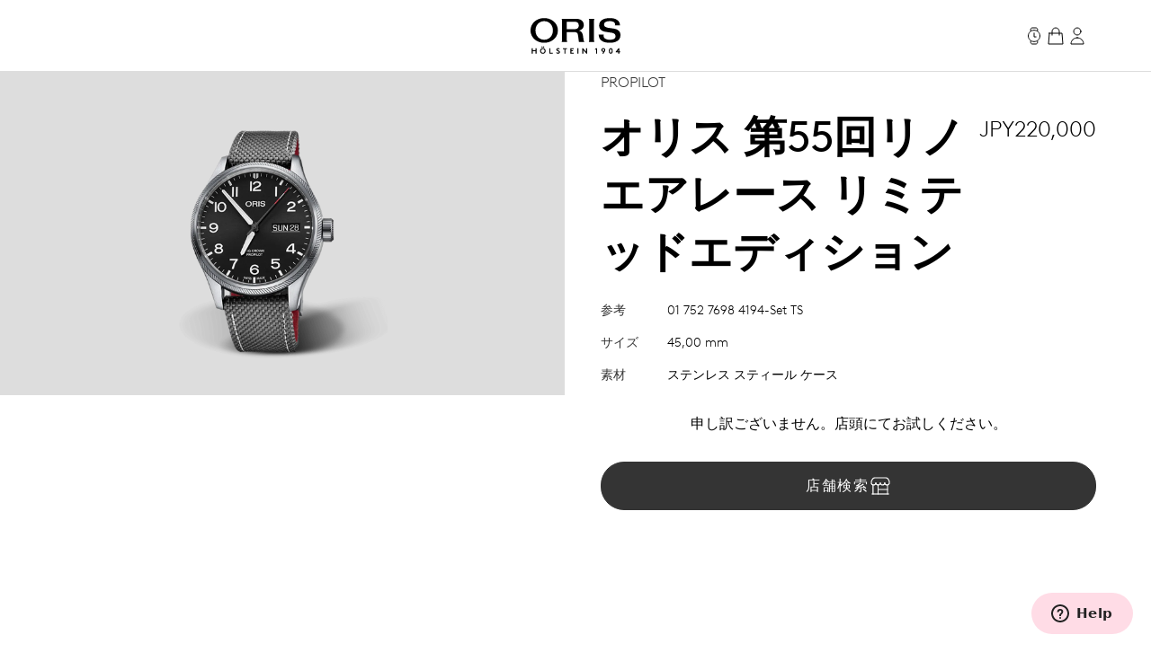

--- FILE ---
content_type: text/html;charset=utf-8
request_url: https://www.oris.ch/ja-JP/product/watch/propilot/55th-reno-air-races-limited-edition/01-752-7698-4194-Set-TS
body_size: 192184
content:
<!DOCTYPE html><html  lang="en"><head><meta charset="utf-8">
<meta name="viewport" content="width=device-width, initial-scale=1">
<script type="importmap">{"imports":{"#entry":"/_nuxt/BUPafori.js"}}</script>
<title>オリス 第55回リノ エアレース リミテッドエディション - 01 752 7698 4194-Set TS | Oris</title>
<script async src="https://static.zdassets.com/ekr/snippet.js?key=d8457cff-ca13-439e-b314-04c5d3c02019" id="ze-snippet" onload="this.dataset.onloadfired = true"></script>
<style>.ck-content h1{font-size:18px}.button,.ck-content h1{line-height:24px}.button{align-items:center;border-radius:9999px;border-width:1px;display:inline-flex;gap:6px;justify-content:center;white-space:nowrap;--tw-border-opacity:1;border-color:rgb(181 181 181/var(--tw-border-opacity,1));--tw-bg-opacity:1;background-color:rgb(255 255 255/var(--tw-bg-opacity,1));color:#343434;font-size:16px;padding:10px 32px}.button:hover{--tw-border-opacity:1;border-color:rgb(0 0 0/var(--tw-border-opacity,1));color:#000}.button{letter-spacing:.1em;line-height:2;text-transform:uppercase;-webkit-user-select:none;user-select:none}.button.is-disabled,.button:disabled{color:#b5b5b5;--tw-border-opacity:1;border-color:rgb(181 181 181/var(--tw-border-opacity,1))}.button.is-loading{background-image:url(/icons/loader-black.svg);background-position:50%;background-repeat:no-repeat;color:#0000!important;pointer-events:none}.button.is-primary{--tw-bg-opacity:1;background-color:rgb(52 52 52/var(--tw-bg-opacity,1))}.button.is-primary:hover{--tw-bg-opacity:1;background-color:rgb(0 0 0/var(--tw-bg-opacity,1))}.button.is-primary:disabled{--tw-bg-opacity:1;background-color:rgb(181 181 181/var(--tw-bg-opacity,1))}.button.is-primary,.button.is-primary:disabled{color:#fff}.button.is-primary{--tw-border-opacity:1;border-color:rgb(52 52 52/var(--tw-border-opacity,1))}.button.is-primary:hover{--tw-border-opacity:1;border-color:rgb(0 0 0/var(--tw-border-opacity,1))}.button.is-primary:disabled{--tw-border-opacity:1;border-color:rgb(181 181 181/var(--tw-border-opacity,1))}.button.is-primary.is-loading{background-image:url(/icons/loader-white.svg)}.button.is-dark{--tw-bg-opacity:1;background-color:rgb(0 0 0/var(--tw-bg-opacity,1));color:#ddd}.button.is-dark:hover{color:#fff}.button.is-dark:disabled{color:gray}.button.is-dark{--tw-border-opacity:1;border-color:rgb(128 128 128/var(--tw-border-opacity,1))}.button.is-dark:hover{--tw-border-opacity:1;border-color:rgb(221 221 221/var(--tw-border-opacity,1))}.button.is-dark:disabled{--tw-border-opacity:1;border-color:rgb(128 128 128/var(--tw-border-opacity,1))}.button.is-small{font-size:14px;line-height:20px;padding:6px 24px}.button svg{fill:currentColor;height:24px;width:24px}*,:after,:before{--tw-border-spacing-x:0;--tw-border-spacing-y:0;--tw-translate-x:0;--tw-translate-y:0;--tw-rotate:0;--tw-skew-x:0;--tw-skew-y:0;--tw-scale-x:1;--tw-scale-y:1;--tw-pan-x: ;--tw-pan-y: ;--tw-pinch-zoom: ;--tw-scroll-snap-strictness:proximity;--tw-gradient-from-position: ;--tw-gradient-via-position: ;--tw-gradient-to-position: ;--tw-ordinal: ;--tw-slashed-zero: ;--tw-numeric-figure: ;--tw-numeric-spacing: ;--tw-numeric-fraction: ;--tw-ring-inset: ;--tw-ring-offset-width:0px;--tw-ring-offset-color:#fff;--tw-ring-color:#3b82f680;--tw-ring-offset-shadow:0 0 #0000;--tw-ring-shadow:0 0 #0000;--tw-shadow:0 0 #0000;--tw-shadow-colored:0 0 #0000;--tw-blur: ;--tw-brightness: ;--tw-contrast: ;--tw-grayscale: ;--tw-hue-rotate: ;--tw-invert: ;--tw-saturate: ;--tw-sepia: ;--tw-drop-shadow: ;--tw-backdrop-blur: ;--tw-backdrop-brightness: ;--tw-backdrop-contrast: ;--tw-backdrop-grayscale: ;--tw-backdrop-hue-rotate: ;--tw-backdrop-invert: ;--tw-backdrop-opacity: ;--tw-backdrop-saturate: ;--tw-backdrop-sepia: ;--tw-contain-size: ;--tw-contain-layout: ;--tw-contain-paint: ;--tw-contain-style: }::backdrop{--tw-border-spacing-x:0;--tw-border-spacing-y:0;--tw-translate-x:0;--tw-translate-y:0;--tw-rotate:0;--tw-skew-x:0;--tw-skew-y:0;--tw-scale-x:1;--tw-scale-y:1;--tw-pan-x: ;--tw-pan-y: ;--tw-pinch-zoom: ;--tw-scroll-snap-strictness:proximity;--tw-gradient-from-position: ;--tw-gradient-via-position: ;--tw-gradient-to-position: ;--tw-ordinal: ;--tw-slashed-zero: ;--tw-numeric-figure: ;--tw-numeric-spacing: ;--tw-numeric-fraction: ;--tw-ring-inset: ;--tw-ring-offset-width:0px;--tw-ring-offset-color:#fff;--tw-ring-color:#3b82f680;--tw-ring-offset-shadow:0 0 #0000;--tw-ring-shadow:0 0 #0000;--tw-shadow:0 0 #0000;--tw-shadow-colored:0 0 #0000;--tw-blur: ;--tw-brightness: ;--tw-contrast: ;--tw-grayscale: ;--tw-hue-rotate: ;--tw-invert: ;--tw-saturate: ;--tw-sepia: ;--tw-drop-shadow: ;--tw-backdrop-blur: ;--tw-backdrop-brightness: ;--tw-backdrop-contrast: ;--tw-backdrop-grayscale: ;--tw-backdrop-hue-rotate: ;--tw-backdrop-invert: ;--tw-backdrop-opacity: ;--tw-backdrop-saturate: ;--tw-backdrop-sepia: ;--tw-contain-size: ;--tw-contain-layout: ;--tw-contain-paint: ;--tw-contain-style: }/*! tailwindcss v3.4.18 | MIT License | https://tailwindcss.com*/*,:after,:before{border:0 solid;box-sizing:border-box}:after,:before{--tw-content:""}:host,html{line-height:1.5;-webkit-text-size-adjust:100%;font-family:var(--font-family-sans);font-feature-settings:normal;font-variation-settings:normal;-moz-tab-size:4;tab-size:4;-webkit-tap-highlight-color:transparent}body{line-height:inherit;margin:0}hr{border-top-width:1px;color:inherit;height:0}abbr:where([title]){-webkit-text-decoration:underline dotted;text-decoration:underline dotted}h1,h2,h3,h4,h5,h6{font-size:inherit;font-weight:inherit}a{color:inherit;text-decoration:inherit}b,strong{font-weight:bolder}code,kbd,pre,samp{font-family:ui-monospace,SFMono-Regular,Menlo,Monaco,Consolas,Liberation Mono,Courier New,monospace;font-feature-settings:normal;font-size:1em;font-variation-settings:normal}small{font-size:80%}sub,sup{font-size:75%;line-height:0;position:relative;vertical-align:initial}sub{bottom:-.25em}sup{top:-.5em}table{border-collapse:collapse;border-color:inherit;text-indent:0}button,input,optgroup,select,textarea{color:inherit;font-family:inherit;font-feature-settings:inherit;font-size:100%;font-variation-settings:inherit;font-weight:inherit;letter-spacing:inherit;line-height:inherit;margin:0;padding:0}button,select{text-transform:none}button,input:where([type=button]),input:where([type=reset]),input:where([type=submit]){-webkit-appearance:button;background-color:initial;background-image:none}:-moz-focusring{outline:auto}:-moz-ui-invalid{box-shadow:none}progress{vertical-align:initial}::-webkit-inner-spin-button,::-webkit-outer-spin-button{height:auto}[type=search]{-webkit-appearance:textfield;outline-offset:-2px}::-webkit-search-decoration{-webkit-appearance:none}::-webkit-file-upload-button{-webkit-appearance:button;font:inherit}summary{display:list-item}blockquote,dd,dl,figure,h1,h2,h3,h4,h5,h6,hr,p,pre{margin:0}fieldset{margin:0}fieldset,legend{padding:0}menu,ol,ul{list-style:none;margin:0;padding:0}dialog{padding:0}textarea{resize:vertical}input::placeholder,textarea::placeholder{color:#9ca3af;opacity:1}[role=button],button{cursor:pointer}:disabled{cursor:default}audio,canvas,embed,iframe,img,object,svg,video{display:block;vertical-align:middle}img,video{height:auto;max-width:100%}[hidden]:where(:not([hidden=until-found])){display:none}.typo-display{font-size:56px;line-height:64px}@media(min-width:768px){.typo-display{font-size:clamp(56px,-93.3333px + 19.4444vw,140px);line-height:clamp(64px,-56.8889px + 15.7407vw,132px)}}@media(min-width:1200px){.typo-display{font-size:140px;line-height:132px}}.typo-headline-1{font-size:48px;line-height:64px}@media(min-width:768px){.typo-headline-1{font-size:clamp(48px,5.3333px + 5.5556vw,72px);line-height:clamp(64px,35.5556px + 3.7037vw,80px)}}@media(min-width:1200px){.typo-headline-1{font-size:72px;line-height:80px}}.typo-headline-2{font-size:40px;line-height:48px}@media(min-width:768px){.typo-headline-2{font-size:clamp(40px,11.5556px + 3.7037vw,56px);line-height:clamp(48px,19.5556px + 3.7037vw,64px)}}@media(min-width:1200px){.typo-headline-2{font-size:56px;line-height:64px}}.typo-headline-4{font-size:24px;line-height:32px}@media(min-width:768px){.typo-headline-4{font-size:clamp(24px,-4.4444px + 3.7037vw,40px);line-height:clamp(32px,3.5556px + 3.7037vw,48px)}}@media(min-width:1200px){.typo-headline-4{font-size:40px;line-height:48px}}.typo-headline-5{font-size:24px;line-height:32px}@media(min-width:768px){.typo-headline-5{font-size:clamp(24px,9.7778px + 1.8519vw,32px);line-height:clamp(32px,17.7778px + 1.8519vw,40px)}}@media(min-width:1200px){.typo-headline-5{font-size:32px;line-height:40px}}.typo-lead{font-size:18px;line-height:24px}@media(min-width:768px){.typo-lead{font-size:clamp(18px,7.3333px + 1.3889vw,24px);line-height:clamp(24px,9.7778px + 1.8519vw,32px)}}@media(min-width:1200px){.typo-lead{font-size:24px;line-height:40px}}.typo-title-1{font-size:20px;line-height:32px}@media(min-width:768px){.typo-title-1{font-size:clamp(20px,12.8889px + .9259vw,24px);line-height:clamp(32px,32px + 0vw,32px)}}@media(min-width:1200px){.typo-title-1{font-size:24px;line-height:32px}}.typo-title-2{font-size:18px;line-height:24px}.typo-overline-large{font-size:16px;line-height:24px}.typo-body-1{font-size:18px;line-height:32px}.typo-body-2{font-size:16px;line-height:24px}.\!container,.container{margin-left:auto;margin-right:auto}.link-button{color:#343434;text-decoration-color:#b5b5b5;text-decoration-line:underline;text-decoration-thickness:1px;text-transform:uppercase;text-underline-offset:8px}.group:hover .link-button,.link-button:hover{color:#000}.group:hover .link-button,.link-button:hover{text-decoration-color:#ffa3a5}.pointer-events-none{pointer-events:none}.\!pointer-events-auto{pointer-events:auto!important}.pointer-events-auto{pointer-events:auto}.visible{visibility:visible}.static{position:static}.fixed{position:fixed}.\!absolute{position:absolute!important}.absolute{position:absolute}.relative{position:relative}.sticky{position:sticky}.inset-0{inset:0}.inset-y-0{bottom:0;top:0}.-right-12{right:-12px}.-top-12{top:-12px}.-top-8{top:-8px}.bottom-0{bottom:0}.bottom-10{bottom:10px}.bottom-12{bottom:12px}.bottom-\[22px\]{bottom:22px}.bottom-\[4\%\]{bottom:4%}.bottom-\[53px\]{bottom:53px}.bottom-full{bottom:100%}.left-0{left:0}.left-1\/2{left:50%}.left-\[9\%\]{left:9%}.right-0{right:0}.right-12{right:12px}.right-32{right:32px}.right-8{right:8px}.top-0{top:0}.top-32{top:32px}.top-72{top:72px}.top-8{top:8px}.top-\[39px\]{top:39px}.top-full{top:100%}.isolate{isolation:isolate}.-z-10{z-index:-10}.z-0{z-index:0}.z-10{z-index:10}.z-20{z-index:20}.z-50{z-index:50}.z-\[100\]{z-index:100}.z-\[999999999999\]{z-index:999999999999}.z-\[9999999999\]{z-index:9999999999}.z-\[9999999\]{z-index:9999999}.z-admin-bar{z-index:1000003}.z-cart-flyin{z-index:1000007}.z-cart-flyin-background{z-index:1000006}.z-navbar{z-index:1000001}.z-navbar-overlay{z-index:999999}.z-page-modal{z-index:1000008}.z-zendesk-chat-bot{z-index:1000005}.\!order-1{order:1!important}.order-1{order:1}.order-2{order:2}.order-3{order:3}.order-last{order:9999}.col-span-1{grid-column:span 1/span 1}.col-span-11{grid-column:span 11/span 11}.col-span-12{grid-column:span 12/span 12}.col-span-2{grid-column:span 2/span 2}.col-span-3{grid-column:span 3/span 3}.col-span-4{grid-column:span 4/span 4}.col-span-5{grid-column:span 5/span 5}.col-span-6{grid-column:span 6/span 6}.col-span-full{grid-column:1/-1}.\!col-start-2{grid-column-start:2!important}.col-start-1{grid-column-start:1}.col-start-10{grid-column-start:10}.col-start-2{grid-column-start:2}.col-start-3{grid-column-start:3}.col-start-6{grid-column-start:6}.col-start-8{grid-column-start:8}.col-start-auto{grid-column-start:auto}.col-end-5{grid-column-end:5}.col-end-7{grid-column-end:7}.col-end-\[-1\]{grid-column-end:-1}.col-end-\[-2\]{grid-column-end:-2}.row-span-2{grid-row:span 2/span 2}.row-start-1{grid-row-start:1}.row-start-2{grid-row-start:2}.row-start-3{grid-row-start:3}.float-right{float:right}.m-0{margin:0}.m-16{margin:16px}.m-32{margin:32px}.m-auto{margin:auto}.mx-16{margin-left:16px;margin-right:16px}.mx-72{margin-left:72px;margin-right:72px}.mx-\[17px\]{margin-left:17px;margin-right:17px}.mx-auto{margin-left:auto;margin-right:auto}.my-112{margin-bottom:112px;margin-top:112px}.my-12{margin-bottom:12px;margin-top:12px}.my-16{margin-bottom:16px;margin-top:16px}.my-24{margin-bottom:24px;margin-top:24px}.my-32{margin-bottom:32px;margin-top:32px}.my-40{margin-bottom:40px;margin-top:40px}.my-48{margin-bottom:48px;margin-top:48px}.my-64{margin-bottom:64px;margin-top:64px}.my-80{margin-bottom:80px;margin-top:80px}.my-\[14px\]{margin-bottom:14px;margin-top:14px}.\!mb-\[90px\]{margin-bottom:90px!important}.-ml-10{margin-left:-10px}.-mr-8{margin-right:-8px}.-mt-2{margin-top:-2px}.mb-0{margin-bottom:0}.mb-10{margin-bottom:10px}.mb-16{margin-bottom:16px}.mb-2{margin-bottom:2px}.mb-24{margin-bottom:24px}.mb-28{margin-bottom:28px}.mb-30{margin-bottom:30px}.mb-32{margin-bottom:32px}.mb-36{margin-bottom:36px}.mb-4{margin-bottom:4px}.mb-40{margin-bottom:40px}.mb-48{margin-bottom:48px}.mb-56{margin-bottom:56px}.mb-6{margin-bottom:6px}.mb-64{margin-bottom:64px}.mb-72{margin-bottom:72px}.mb-8{margin-bottom:8px}.mb-\[115px\]{margin-bottom:115px}.mb-\[11px\]{margin-bottom:11px}.mb-\[12\.5\%\]{margin-bottom:12.5%}.mb-\[163px\]{margin-bottom:163px}.mb-\[167px\]{margin-bottom:167px}.mb-\[20px\]{margin-bottom:20px}.mb-\[38px\]{margin-bottom:38px}.mb-\[45px\]{margin-bottom:45px}.mb-\[52px\]{margin-bottom:52px}.mb-\[5px\]{margin-bottom:5px}.mb-\[65px\]{margin-bottom:65px}.mb-\[75px\]{margin-bottom:75px}.mb-\[82px\]{margin-bottom:82px}.mb-\[83px\]{margin-bottom:83px}.mb-\[9px\]{margin-bottom:9px}.ml-10{margin-left:10px}.ml-12{margin-left:12px}.ml-16{margin-left:16px}.ml-4{margin-left:4px}.ml-6{margin-left:6px}.ml-\[20px\]{margin-left:20px}.ml-auto{margin-left:auto}.mr-10{margin-right:10px}.mr-12{margin-right:12px}.mr-16{margin-right:16px}.mr-6{margin-right:6px}.mr-8{margin-right:8px}.mr-auto{margin-right:auto}.mt-10{margin-top:10px}.mt-112{margin-top:112px}.mt-16{margin-top:16px}.mt-2{margin-top:2px}.mt-24{margin-top:24px}.mt-28{margin-top:28px}.mt-30{margin-top:30px}.mt-32{margin-top:32px}.mt-36{margin-top:36px}.mt-4{margin-top:4px}.mt-40{margin-top:40px}.mt-48{margin-top:48px}.mt-56{margin-top:56px}.mt-6{margin-top:6px}.mt-64{margin-top:64px}.mt-8{margin-top:8px}.mt-80{margin-top:80px}.mt-\[--paragraph-gap-desktop\]{margin-top:var(--paragraph-gap-desktop)}.mt-\[131px\]{margin-top:131px}.mt-\[135px\]{margin-top:135px}.mt-\[20px\]{margin-top:20px}.mt-\[210px\]{margin-top:210px}.mt-\[22px\]{margin-top:22px}.mt-\[27px\]{margin-top:27px}.mt-\[31px\]{margin-top:31px}.mt-\[33px\]{margin-top:33px}.mt-\[34px\]{margin-top:34px}.mt-\[42px\]{margin-top:42px}.mt-\[45px\]{margin-top:45px}.mt-\[7px\]{margin-top:7px}.mt-\[9px\]{margin-top:9px}.mt-auto{margin-top:auto}.line-clamp-1{-webkit-line-clamp:1}.line-clamp-1,.line-clamp-2{display:-webkit-box;overflow:hidden;-webkit-box-orient:vertical}.line-clamp-2{-webkit-line-clamp:2}.block{display:block}.inline-block{display:inline-block}.inline{display:inline}.flex{display:flex}.inline-flex{display:inline-flex}.grid{display:grid}.hidden{display:none}.aspect-\[175\/115\]{aspect-ratio:175/115}.aspect-\[2\/3\]{aspect-ratio:2/3}.aspect-\[3\/4\]{aspect-ratio:3/4}.aspect-\[4\/3\]{aspect-ratio:4/3}.aspect-\[4\/5\]{aspect-ratio:4/5}.aspect-\[9\/16\]{aspect-ratio:9/16}.aspect-square{aspect-ratio:1/1}.aspect-video{aspect-ratio:16/9}.size-24{height:24px;width:24px}.\!h-auto{height:auto!important}.h-0{height:0}.h-1{height:1px}.h-10{height:10px}.h-2{height:2px}.h-24{height:24px}.h-30{height:30px}.h-32{height:32px}.h-40{height:40px}.h-64{height:64px}.h-72{height:72px}.h-80{height:80px}.h-\[1\.5em\]{height:1.5em}.h-\[116px\]{height:116px}.h-\[18px\]{height:18px}.h-\[1em\]{height:1em}.h-\[20px\]{height:20px}.h-\[22px\]{height:22px}.h-\[27px\]{height:27px}.h-\[288px\]{height:288px}.h-\[330px\]{height:330px}.h-\[34px\]{height:34px}.h-\[402px\]{height:402px}.h-\[48px\]{height:48px}.h-\[50vh\]{height:50vh}.h-\[520px\]{height:520px}.h-\[600px\]{height:600px}.h-\[66\%\]{height:66%}.h-\[81cqw\]{height:81cqw}.h-\[calc\(100dvh-72px\)\]{height:calc(100dvh - 72px)}.h-\[calc\(100svh-104px\)\]{height:calc(100svh - 104px)}.h-auto{height:auto}.h-dvh{height:100dvh}.h-fit{height:-moz-fit-content;height:fit-content}.h-full{height:100%}.h-min{height:min-content}.h-screen{height:100vh}.h-svh{height:100svh}.max-h-72{max-height:72px}.max-h-\[159px\]{max-height:159px}.max-h-\[360px\]{max-height:360px}.max-h-\[760px\]{max-height:760px}.max-h-\[80\%\]{max-height:80%}.max-h-\[90\%\]{max-height:90%}.max-h-\[calc\(80vh-60px\)\]{max-height:calc(80vh - 60px)}.max-h-full{max-height:100%}.max-h-svh{max-height:100svh}.min-h-0{min-height:0}.min-h-112{min-height:112px}.min-h-48{min-height:48px}.min-h-64{min-height:64px}.min-h-\[105px\]{min-height:105px}.min-h-\[44px\]{min-height:44px}.min-h-\[500px\]{min-height:500px}.min-h-\[60vh\]{min-height:60vh}.min-h-\[calc\(2\.5\*64px\)\]{min-height:160px}.min-h-screen{min-height:100vh}.\!w-full{width:100%!important}.w-0{width:0}.w-1\/4{width:25%}.w-112{width:112px}.w-24{width:24px}.w-28{width:28px}.w-30{width:30px}.w-32{width:32px}.w-4\/5{width:80%}.w-40{width:40px}.w-5\/12{width:41.666667%}.w-64{width:64px}.w-80{width:80px}.w-\[1\.5em\]{width:1.5em}.w-\[100px\]{width:100px}.w-\[159px\]{width:159px}.w-\[180px\]{width:180px}.w-\[18px\]{width:18px}.w-\[195px\]{width:195px}.w-\[1em\]{width:1em}.w-\[20px\]{width:20px}.w-\[22px\]{width:22px}.w-\[240px\]{width:240px}.w-\[255px\]{width:255px}.w-\[26px\]{width:26px}.w-\[27px\]{width:27px}.w-\[289px\]{width:289px}.w-\[45px\]{width:45px}.w-\[47px\]{width:47px}.w-\[55px\]{width:55px}.w-\[63cqw\]{width:63cqw}.w-auto{width:auto}.w-fit{width:-moz-fit-content;width:fit-content}.w-full{width:100%}.w-screen{width:100vw}.min-w-\[122px\]{min-width:122px}.min-w-\[170px\]{min-width:170px}.min-w-\[415px\]{min-width:415px}.min-w-fit{min-width:-moz-fit-content;min-width:fit-content}.min-w-full{min-width:100%}.max-w-\[1036px\]{max-width:1036px}.max-w-\[1600px\]{max-width:1600px}.max-w-\[1950px\]{max-width:1950px}.max-w-\[210px\]{max-width:210px}.max-w-\[2500px\]{max-width:2500px}.max-w-\[320px\]{max-width:320px}.max-w-\[391px\]{max-width:391px}.max-w-\[40\%\]{max-width:40%}.max-w-\[700px\]{max-width:700px}.max-w-\[994px\]{max-width:994px}.max-w-full{max-width:100%}.max-w-lg{max-width:32rem}.max-w-md{max-width:28rem}.max-w-screen-xxl{max-width:1440px}.max-w-screen-xxxl{max-width:2496px}.\!flex-\[2\]{flex:2!important}.flex-1{flex:1 1 0%}.flex-none{flex:none}.shrink{flex-shrink:1}.shrink-0{flex-shrink:0}.grow{flex-grow:1}.grow-0{flex-grow:0}.origin-left{transform-origin:left}.-translate-x-1\/2{--tw-translate-x:-50%}.-translate-x-1\/2,.-translate-x-56{transform:translate(var(--tw-translate-x),var(--tw-translate-y)) rotate(var(--tw-rotate)) skew(var(--tw-skew-x)) skewY(var(--tw-skew-y)) scaleX(var(--tw-scale-x)) scaleY(var(--tw-scale-y))}.-translate-x-56{--tw-translate-x:-56px}.-translate-y-2{--tw-translate-y:-2px}.-translate-y-2,.-translate-y-4{transform:translate(var(--tw-translate-x),var(--tw-translate-y)) rotate(var(--tw-rotate)) skew(var(--tw-skew-x)) skewY(var(--tw-skew-y)) scaleX(var(--tw-scale-x)) scaleY(var(--tw-scale-y))}.-translate-y-4{--tw-translate-y:-4px}.-translate-y-56{--tw-translate-y:-56px}.-translate-y-56,.-translate-y-full{transform:translate(var(--tw-translate-x),var(--tw-translate-y)) rotate(var(--tw-rotate)) skew(var(--tw-skew-x)) skewY(var(--tw-skew-y)) scaleX(var(--tw-scale-x)) scaleY(var(--tw-scale-y))}.-translate-y-full{--tw-translate-y:-100%}.translate-x-0{--tw-translate-x:0px}.translate-x-0,.translate-x-56{transform:translate(var(--tw-translate-x),var(--tw-translate-y)) rotate(var(--tw-rotate)) skew(var(--tw-skew-x)) skewY(var(--tw-skew-y)) scaleX(var(--tw-scale-x)) scaleY(var(--tw-scale-y))}.translate-x-56{--tw-translate-x:56px}.translate-x-\[-200px\]{--tw-translate-x:-200px}.rotate-45,.translate-x-\[-200px\]{transform:translate(var(--tw-translate-x),var(--tw-translate-y)) rotate(var(--tw-rotate)) skew(var(--tw-skew-x)) skewY(var(--tw-skew-y)) scaleX(var(--tw-scale-x)) scaleY(var(--tw-scale-y))}.rotate-45{--tw-rotate:45deg}.scale-110{--tw-scale-x:1.1;--tw-scale-y:1.1}.scale-110,.scale-150{transform:translate(var(--tw-translate-x),var(--tw-translate-y)) rotate(var(--tw-rotate)) skew(var(--tw-skew-x)) skewY(var(--tw-skew-y)) scaleX(var(--tw-scale-x)) scaleY(var(--tw-scale-y))}.scale-150{--tw-scale-x:1.5;--tw-scale-y:1.5}.scale-75{--tw-scale-x:.75;--tw-scale-y:.75}.scale-75,.scale-x-0{transform:translate(var(--tw-translate-x),var(--tw-translate-y)) rotate(var(--tw-rotate)) skew(var(--tw-skew-x)) skewY(var(--tw-skew-y)) scaleX(var(--tw-scale-x)) scaleY(var(--tw-scale-y))}.scale-x-0{--tw-scale-x:0}.scale-x-100{--tw-scale-x:1}.scale-x-100,.transform{transform:translate(var(--tw-translate-x),var(--tw-translate-y)) rotate(var(--tw-rotate)) skew(var(--tw-skew-x)) skewY(var(--tw-skew-y)) scaleX(var(--tw-scale-x)) scaleY(var(--tw-scale-y))}@keyframes spin{to{transform:rotate(1turn)}}.animate-spin{animation:spin 1s linear infinite}.cursor-default{cursor:default}.cursor-not-allowed{cursor:not-allowed}.cursor-pointer{cursor:pointer}.select-none{-webkit-user-select:none;user-select:none}.resize{resize:both}.list-none{list-style-type:none}.appearance-none{-webkit-appearance:none;appearance:none}.grid-cols-1{grid-template-columns:repeat(1,minmax(0,1fr))}.grid-cols-12{grid-template-columns:repeat(12,minmax(0,1fr))}.grid-cols-2{grid-template-columns:repeat(2,minmax(0,1fr))}.grid-cols-4{grid-template-columns:repeat(4,minmax(0,1fr))}.grid-cols-\[max-content\,1fr\]{grid-template-columns:max-content 1fr}.grid-cols-\[repeat\(4\,auto\)\]{grid-template-columns:repeat(4,auto)}.grid-rows-1{grid-template-rows:repeat(1,minmax(0,1fr))}.flex-row{flex-direction:row}.flex-col{flex-direction:column}.flex-wrap{flex-wrap:wrap}.items-start{align-items:flex-start}.items-end{align-items:flex-end}.items-center{align-items:center}.items-baseline{align-items:baseline}.items-stretch{align-items:stretch}.justify-start{justify-content:flex-start}.justify-end{justify-content:flex-end}.justify-center{justify-content:center}.justify-between{justify-content:space-between}.gap-10{gap:10px}.gap-12{gap:12px}.gap-16{gap:16px}.gap-24{gap:24px}.gap-32{gap:32px}.gap-36{gap:36px}.gap-4{gap:4px}.gap-56{gap:56px}.gap-64{gap:64px}.gap-8{gap:8px}.gap-\[13px\]{gap:13px}.gap-\[15px\]{gap:15px}.gap-\[min\(6cqw\,32px\)\]{gap:min(6cqw,32px)}.gap-x-16{-moz-column-gap:16px;column-gap:16px}.gap-x-8{-moz-column-gap:8px;column-gap:8px}.gap-y-24{row-gap:24px}.gap-y-40{row-gap:40px}.self-start{align-self:flex-start}.self-end{align-self:flex-end}.self-center{align-self:center}.self-stretch{align-self:stretch}.overflow-auto{overflow:auto}.overflow-hidden{overflow:hidden}.\!overflow-visible{overflow:visible!important}.overflow-visible{overflow:visible}.overflow-scroll{overflow:scroll}.overflow-y-auto{overflow-y:auto}.overflow-x-hidden{overflow-x:hidden}.overflow-x-clip{overflow-x:clip}.overflow-y-visible{overflow-y:visible}.overflow-x-scroll{overflow-x:scroll}.overflow-y-scroll{overflow-y:scroll}.overflow-ellipsis,.text-ellipsis{text-overflow:ellipsis}.hyphens-auto{-webkit-hyphens:auto;hyphens:auto}.whitespace-nowrap{white-space:nowrap}.whitespace-pre-wrap{white-space:pre-wrap}.text-nowrap{text-wrap:nowrap}.text-balance{text-wrap:balance}.break-normal{overflow-wrap:normal;word-break:normal}.rounded{border-radius:.25rem}.rounded-\[10px\]{border-radius:10px}.rounded-\[20px\]{border-radius:20px}.rounded-\[2px\]{border-radius:2px}.rounded-full{border-radius:9999px}.rounded-lg{border-radius:.5rem}.rounded-md{border-radius:.375rem}.rounded-sm{border-radius:.125rem}.border{border-width:1px}.border-0{border-width:0}.border-b{border-bottom-width:1px}.border-r{border-right-width:1px}.border-t{border-top-width:1px}.\!border-\[\#BF342D\]{--tw-border-opacity:1!important;border-color:rgb(191 52 45/var(--tw-border-opacity,1))!important}.border-\[\#BF342D\]{--tw-border-opacity:1;border-color:rgb(191 52 45/var(--tw-border-opacity,1))}.border-black{--tw-border-opacity:1;border-color:rgb(0 0 0/var(--tw-border-opacity,1))}.border-grey-dark-01{--tw-border-opacity:1;border-color:rgb(52 52 52/var(--tw-border-opacity,1))}.border-grey-light-01{--tw-border-opacity:1;border-color:rgb(221 221 221/var(--tw-border-opacity,1))}.border-grey-mid{--tw-border-opacity:1;border-color:rgb(181 181 181/var(--tw-border-opacity,1))}.border-pink{--tw-border-opacity:1;border-color:rgb(255 163 165/var(--tw-border-opacity,1))}.\!border-b-\[\#BF342D\]{--tw-border-opacity:1!important;border-bottom-color:rgb(191 52 45/var(--tw-border-opacity,1))!important}.border-b-\[\#BF342D\]{--tw-border-opacity:1;border-bottom-color:rgb(191 52 45/var(--tw-border-opacity,1))}.border-b-grey-light-01{--tw-border-opacity:1;border-bottom-color:rgb(221 221 221/var(--tw-border-opacity,1))}.border-b-grey-mid{--tw-border-opacity:1;border-bottom-color:rgb(181 181 181/var(--tw-border-opacity,1))}.border-b-transparent{border-bottom-color:#0000}.border-t-grey-light-01{--tw-border-opacity:1;border-top-color:rgb(221 221 221/var(--tw-border-opacity,1))}.\!bg-black{--tw-bg-opacity:1!important;background-color:rgb(0 0 0/var(--tw-bg-opacity,1))!important}.bg-\[\#F6F6F5\]{--tw-bg-opacity:1;background-color:rgb(246 246 245/var(--tw-bg-opacity,1))}.bg-\[\#fbfbfb\]{--tw-bg-opacity:1;background-color:rgb(251 251 251/var(--tw-bg-opacity,1))}.bg-\[blue\]{--tw-bg-opacity:1;background-color:rgb(0 0 255/var(--tw-bg-opacity,1))}.bg-\[yel\]{background-color:yel}.bg-black{--tw-bg-opacity:1;background-color:rgb(0 0 0/var(--tw-bg-opacity,1))}.bg-black\/30{background-color:#0000004d}.bg-green{background-color:rgb(0 110 75/var(--tw-bg-opacity,1))}.bg-green,.bg-green-dark{--tw-bg-opacity:1}.bg-green-dark{background-color:rgb(2 93 64/var(--tw-bg-opacity,1))}.bg-grey-dark-01{--tw-bg-opacity:1;background-color:rgb(52 52 52/var(--tw-bg-opacity,1))}.bg-grey-dark-02{--tw-bg-opacity:1;background-color:rgb(86 86 86/var(--tw-bg-opacity,1))}.bg-grey-dark-03{--tw-bg-opacity:1;background-color:rgb(128 128 128/var(--tw-bg-opacity,1))}.bg-grey-light-01{--tw-bg-opacity:1;background-color:rgb(221 221 221/var(--tw-bg-opacity,1))}.bg-grey-light-02{--tw-bg-opacity:1;background-color:rgb(239 239 239/var(--tw-bg-opacity,1))}.bg-grey-light-03{--tw-bg-opacity:1;background-color:rgb(246 245 245/var(--tw-bg-opacity,1))}.bg-grey-mid{background-color:rgb(181 181 181/var(--tw-bg-opacity,1))}.bg-grey-mid,.bg-pink{--tw-bg-opacity:1}.bg-pink{background-color:rgb(255 163 165/var(--tw-bg-opacity,1))}.bg-pink-light{background-color:rgb(255 220 230/var(--tw-bg-opacity,1))}.bg-pink-light,.bg-red{--tw-bg-opacity:1}.bg-red{background-color:rgb(220 0 70/var(--tw-bg-opacity,1))}.bg-red\/25{background-color:#dc004640}.bg-transparent{background-color:initial}.bg-white{--tw-bg-opacity:1;background-color:rgb(255 255 255/var(--tw-bg-opacity,1))}.bg-white\/50{background-color:#ffffff80}.bg-white\/90{background-color:#ffffffe6}.bg-gradient-to-b{background-image:linear-gradient(to bottom,var(--tw-gradient-stops))}.from-grey-light-01{--tw-gradient-from:#ddd var(--tw-gradient-from-position);--tw-gradient-to:#ddd0 var(--tw-gradient-to-position);--tw-gradient-stops:var(--tw-gradient-from),var(--tw-gradient-to)}.from-transparent{--tw-gradient-from:#0000 var(--tw-gradient-from-position);--tw-gradient-to:#0000 var(--tw-gradient-to-position);--tw-gradient-stops:var(--tw-gradient-from),var(--tw-gradient-to)}.to-grey-dark-01{--tw-gradient-to:#343434 var(--tw-gradient-to-position)}.to-grey-dark-02{--tw-gradient-to:#565656 var(--tw-gradient-to-position)}.bg-\[length\:100\%_100\%\]{background-size:100% 100%}.bg-contain{background-size:contain}.bg-repeat-x{background-repeat:repeat-x}.fill-grey-dark-02{fill:#565656}.stroke-\[\.7\]{stroke-width:.7}.object-contain{object-fit:contain}.object-cover{object-fit:cover}.object-scale-down{object-fit:scale-down}.\!p-0{padding:0!important}.p-10{padding:10px}.p-12{padding:12px}.p-16{padding:16px}.p-2{padding:2px}.p-24{padding:24px}.p-32{padding:32px}.p-4{padding:4px}.p-6{padding:6px}.p-8{padding:8px}.p-\[8\%\]{padding:8%}.px-0{padding-left:0;padding-right:0}.px-1{padding-left:1px;padding-right:1px}.px-10{padding-left:10px;padding-right:10px}.px-16{padding-left:16px;padding-right:16px}.px-24{padding-left:24px;padding-right:24px}.px-28{padding-left:28px;padding-right:28px}.px-30{padding-left:30px;padding-right:30px}.px-32{padding-left:32px;padding-right:32px}.px-36{padding-left:36px;padding-right:36px}.px-4{padding-left:4px;padding-right:4px}.px-6{padding-left:6px;padding-right:6px}.px-64{padding-left:64px;padding-right:64px}.px-8{padding-left:8px;padding-right:8px}.px-\[1\.33em\]{padding-left:1.33em;padding-right:1.33em}.px-\[13px\]{padding-left:13px;padding-right:13px}.px-\[15px\]{padding-left:15px;padding-right:15px}.px-\[22px\]{padding-left:22px;padding-right:22px}.py-10{padding-bottom:10px;padding-top:10px}.py-16{padding-bottom:16px;padding-top:16px}.py-24{padding-bottom:24px;padding-top:24px}.py-32{padding-bottom:32px;padding-top:32px}.py-4{padding-bottom:4px;padding-top:4px}.py-40{padding-bottom:40px;padding-top:40px}.py-56{padding-bottom:56px;padding-top:56px}.py-6{padding-bottom:6px;padding-top:6px}.py-\[0\.83em\]{padding-bottom:.83em;padding-top:.83em}.\!pb-0{padding-bottom:0!important}.\!pb-30{padding-bottom:30px!important}.\!pl-16{padding-left:16px!important}.pb-0{padding-bottom:0}.pb-1{padding-bottom:1px}.pb-10{padding-bottom:10px}.pb-12{padding-bottom:12px}.pb-16{padding-bottom:16px}.pb-24{padding-bottom:24px}.pb-28{padding-bottom:28px}.pb-30{padding-bottom:30px}.pb-32{padding-bottom:32px}.pb-36{padding-bottom:36px}.pb-4{padding-bottom:4px}.pb-40{padding-bottom:40px}.pb-8{padding-bottom:8px}.pb-\[120px\]{padding-bottom:120px}.pb-\[20px\]{padding-bottom:20px}.pb-\[22px\]{padding-bottom:22px}.pl-12{padding-left:12px}.pl-16{padding-left:16px}.pl-\[15px\]{padding-left:15px}.pr-16{padding-right:16px}.pr-4{padding-right:4px}.pr-6{padding-right:6px}.pt-16{padding-top:16px}.pt-24{padding-top:24px}.pt-30{padding-top:30px}.pt-32{padding-top:32px}.pt-36{padding-top:36px}.pt-40{padding-top:40px}.pt-48{padding-top:48px}.pt-6{padding-top:6px}.pt-8{padding-top:8px}.pt-80{padding-top:80px}.pt-\[105px\]{padding-top:105px}.pt-\[11px\]{padding-top:11px}.pt-\[12\.5\%\]{padding-top:12.5%}.pt-\[21px\]{padding-top:21px}.pt-\[23px\]{padding-top:23px}.text-left{text-align:left}.text-center{text-align:center}.text-right{text-align:right}.align-middle{vertical-align:middle}.text-2xl{font-size:24px;line-height:32px}.text-2xl\/\[40px\]{font-size:24px;line-height:40px}.text-3xl{font-size:32px;line-height:40px}.text-3xl\/\[48px\]{font-size:32px;line-height:48px}.text-4xl{font-size:40px;line-height:48px}.text-5xl{font-size:48px;line-height:64px}.text-5xl\/\[56px\]{font-size:48px;line-height:56px}.text-6xl{font-size:56px;line-height:64px}.text-\[125\%\]{font-size:125%}.text-\[12px\]{font-size:12px}.text-\[14px\]{font-size:14px}.text-\[16px\]{font-size:16px}.text-\[18px\]{font-size:18px}.text-\[200\%\]{font-size:200%}.text-\[20px\]{font-size:20px}.text-\[20px\]\/\[32px\]{font-size:20px;line-height:32px}.text-\[24px\]\/\[32px\]{font-size:24px;line-height:32px}.text-\[25px\]{font-size:25px}.text-\[48px\]{font-size:48px}.text-base,.text-base\/\[24px\]{font-size:16px;line-height:24px}.text-lg{line-height:24px}.text-lg,.text-md{font-size:18px}.text-md{line-height:32px}.text-sm{font-size:14px;line-height:20px}.text-sm\/\[24px\]{font-size:14px;line-height:24px}.text-xl{font-size:20px;line-height:32px}.text-xs{font-size:12px;line-height:16px}.text-xs\/\[24px\]{font-size:12px;line-height:24px}.font-bold{font-weight:700}.font-light{font-weight:300}.font-medium{font-weight:500}.uppercase{text-transform:uppercase}.not-italic{font-style:normal}.leading-6{line-height:1.5rem}.leading-8{line-height:2rem}.leading-\[110\%\]{line-height:110%}.leading-\[16px\]{line-height:16px}.leading-\[32px\]{line-height:32px}.leading-\[56px\]{line-height:56px}.leading-loose{line-height:2}.leading-none{line-height:1}.leading-tight{line-height:1.25}.tracking-\[0\.8px\]{letter-spacing:.8px}.tracking-\[0\.96px\]{letter-spacing:.96px}.tracking-\[1\.28px\]{letter-spacing:1.28px}.tracking-\[1px\]{letter-spacing:1px}.tracking-widest{letter-spacing:.1em}.\!text-black{color:#000!important}.\!text-grey-mid{color:#b5b5b5!important}.text-\[\#BA251E\]{color:#ba251e}.text-\[blue\]{color:#00f}.text-black{color:#000}.text-current{color:currentColor}.text-grey-dark-01{color:#343434}.text-grey-dark-02{color:#565656}.text-grey-dark-03{color:gray}.text-grey-light-01{color:#ddd}.text-grey-light-02{color:#efefef}.text-grey-mid{color:#b5b5b5}.text-red-dark-01{color:#b95a56}.text-white{color:#fff}.underline{text-decoration-line:underline}.overline{text-decoration-line:overline}.line-through{text-decoration-line:line-through}.no-underline{text-decoration-line:none}.decoration-1{text-decoration-thickness:1px}.decoration-2{text-decoration-thickness:2px}.underline-offset-4{text-underline-offset:4px}.underline-offset-8{text-underline-offset:8px}.underline-offset-\[14px\]{text-underline-offset:14px}.placeholder-grey-dark-02::placeholder{--tw-placeholder-opacity:1;color:rgb(86 86 86/var(--tw-placeholder-opacity,1))}.opacity-0{opacity:0}.opacity-100{opacity:1}.opacity-30{opacity:.3}.opacity-50{opacity:.5}.opacity-\[\.15\]{opacity:.15}.opacity-\[\.35\]{opacity:.35}.mix-blend-lighten{mix-blend-mode:lighten}.shadow-navbar-slide{--tw-shadow:-2px 0px 0px 0px #0000001a;--tw-shadow-colored:-2px 0px 0px 0px var(--tw-shadow-color);box-shadow:var(--tw-ring-offset-shadow,0 0 #0000),var(--tw-ring-shadow,0 0 #0000),var(--tw-shadow)}.outline-none{outline:2px solid #0000;outline-offset:2px}.outline{outline-style:solid}.ring-1{--tw-ring-offset-shadow:var(--tw-ring-inset) 0 0 0 var(--tw-ring-offset-width) var(--tw-ring-offset-color);--tw-ring-shadow:var(--tw-ring-inset) 0 0 0 calc(1px + var(--tw-ring-offset-width)) var(--tw-ring-color);box-shadow:var(--tw-ring-offset-shadow),var(--tw-ring-shadow),var(--tw-shadow,0 0 #0000)}.ring-grey-dark-01{--tw-ring-opacity:1;--tw-ring-color:rgb(52 52 52/var(--tw-ring-opacity,1))}.ring-grey-light-01{--tw-ring-opacity:1;--tw-ring-color:rgb(221 221 221/var(--tw-ring-opacity,1))}.ring-grey-mid{--tw-ring-opacity:1;--tw-ring-color:rgb(181 181 181/var(--tw-ring-opacity,1))}.blur{--tw-blur:blur(8px);filter:var(--tw-blur) var(--tw-brightness) var(--tw-contrast) var(--tw-grayscale) var(--tw-hue-rotate) var(--tw-invert) var(--tw-saturate) var(--tw-sepia) var(--tw-drop-shadow)}.\!filter{filter:var(--tw-blur) var(--tw-brightness) var(--tw-contrast) var(--tw-grayscale) var(--tw-hue-rotate) var(--tw-invert) var(--tw-saturate) var(--tw-sepia) var(--tw-drop-shadow)!important}.filter{filter:var(--tw-blur) var(--tw-brightness) var(--tw-contrast) var(--tw-grayscale) var(--tw-hue-rotate) var(--tw-invert) var(--tw-saturate) var(--tw-sepia) var(--tw-drop-shadow)}.backdrop-filter{-webkit-backdrop-filter:var(--tw-backdrop-blur) var(--tw-backdrop-brightness) var(--tw-backdrop-contrast) var(--tw-backdrop-grayscale) var(--tw-backdrop-hue-rotate) var(--tw-backdrop-invert) var(--tw-backdrop-opacity) var(--tw-backdrop-saturate) var(--tw-backdrop-sepia);backdrop-filter:var(--tw-backdrop-blur) var(--tw-backdrop-brightness) var(--tw-backdrop-contrast) var(--tw-backdrop-grayscale) var(--tw-backdrop-hue-rotate) var(--tw-backdrop-invert) var(--tw-backdrop-opacity) var(--tw-backdrop-saturate) var(--tw-backdrop-sepia)}.transition{transition-duration:.15s;transition-property:color,background-color,border-color,text-decoration-color,fill,stroke,opacity,box-shadow,transform,filter,backdrop-filter;transition-timing-function:cubic-bezier(.4,0,.2,1)}.transition-all{transition-duration:.15s;transition-property:all;transition-timing-function:cubic-bezier(.4,0,.2,1)}.transition-colors{transition-duration:.15s;transition-property:color,background-color,border-color,text-decoration-color,fill,stroke;transition-timing-function:cubic-bezier(.4,0,.2,1)}.duration-100{transition-duration:.1s}.duration-150{transition-duration:.15s}.duration-200{transition-duration:.2s}.duration-300{transition-duration:.3s}.duration-500{transition-duration:.5s}.ease-in{transition-timing-function:cubic-bezier(.4,0,1,1)}.ease-in-out{transition-timing-function:cubic-bezier(.4,0,.2,1)}.ease-out{transition-timing-function:cubic-bezier(0,0,.2,1)}.ease-swing{transition-timing-function:cubic-bezier(.56,.04,.25,1)}.will-change-\[opacity\]{will-change:opacity}.will-change-transform{will-change:transform}.text-trim-both{text-box:trim-both cap alphabetic}.rich-text a{text-decoration-line:underline}.rich-text a:hover{text-decoration-color:#ffa3a5}.rich-text ul{list-style-type:disc}.rich-text ol,.rich-text ul{margin-left:16px;padding:16px}.rich-text ol{list-style-type:decimal}.rich-text li{display:list-item;padding-left:8px}.layout-grid{-moz-column-gap:var(--layout-grid-gap);column-gap:var(--layout-grid-gap);display:grid;grid-template-columns:0 repeat(4,1fr) 0}@media(min-width:768px){.layout-grid{grid-template-columns:1fr repeat(12,1fr) 1fr}}@media(min-width:1200px){.layout-grid{grid-template-columns:1fr repeat(12,71px) 1fr}}@media(min-width:1440px){.layout-grid{grid-template-columns:1fr repeat(12,86px) 1fr}}.layout-grid-contain{grid-column-end:-2;grid-column-start:2}.grid-area-t{grid-area:T}.grid-area-s{grid-area:S}.grid-area-m{grid-area:M}.grid-area-c{grid-area:C}.ratio-image{position:relative}.ratio-image img{height:100%;left:0;position:absolute;top:0;width:100%}.\[line-height\:125\%\]{line-height:125%}.\[line-height\:150\%\]{line-height:150%}.\[line-height\:160\%\]{line-height:160%}:root{--layout-grid-gap:16px}@media(min-width:768px){:root{--layout-grid-gap:24px}}:root{--paragraph-gap-mobile:144px;--paragraph-gap-desktop:272px}body{font-family:var(--font-family-sans)}[click]{cursor:pointer}@media(min-width:768px){.md\:typo-lead{font-size:clamp(18px,7.3333px + 1.3889vw,24px);line-height:clamp(24px,9.7778px + 1.8519vw,32px);font-size:18px;line-height:24px}@media(min-width:1200px){.md\:typo-lead{font-size:24px;line-height:40px}}}.\*\:self-end>*{align-self:flex-end}.placeholder\:text-grey-dark-02::placeholder{color:#565656}.placeholder\:text-grey-mid::placeholder{color:#b5b5b5}.before\:absolute:before{content:var(--tw-content);position:absolute}.before\:-left-12:before{content:var(--tw-content);left:-12px}.before\:top-\[5px\]:before{content:var(--tw-content);top:5px}.before\:hidden:before{content:var(--tw-content);display:none}.before\:h-12:before{content:var(--tw-content);height:12px}.before\:w-1:before{content:var(--tw-content);width:1px}.before\:\!border-b-2:before{border-bottom-width:2px!important;content:var(--tw-content)}.before\:bg-grey-dark-02:before{content:var(--tw-content);--tw-bg-opacity:1;background-color:rgb(86 86 86/var(--tw-bg-opacity,1))}.after\:absolute:after{content:var(--tw-content);position:absolute}.after\:bottom-0:after{bottom:0;content:var(--tw-content)}.after\:left-0:after{content:var(--tw-content);left:0}.after\:left-1\/2:after{content:var(--tw-content);left:50%}.after\:top-full:after{content:var(--tw-content);top:100%}.after\:z-50:after{content:var(--tw-content);z-index:50}.after\:w-full:after{content:var(--tw-content);width:100%}.after\:-translate-x-1\/2:after{content:var(--tw-content);--tw-translate-x:-50%;transform:translate(var(--tw-translate-x),var(--tw-translate-y)) rotate(var(--tw-rotate)) skew(var(--tw-skew-x)) skewY(var(--tw-skew-y)) scaleX(var(--tw-scale-x)) scaleY(var(--tw-scale-y))}.after\:border-8:after{border-width:8px;content:var(--tw-content)}.after\:border-b:after{border-bottom-width:1px;content:var(--tw-content)}.after\:border-grey-dark-01:after{content:var(--tw-content);--tw-border-opacity:1;border-color:rgb(52 52 52/var(--tw-border-opacity,1))}.after\:border-x-transparent:after{border-left-color:#0000;border-right-color:#0000;content:var(--tw-content)}.after\:border-b-grey-light-01:after{content:var(--tw-content);--tw-border-opacity:1;border-bottom-color:rgb(221 221 221/var(--tw-border-opacity,1))}.after\:border-b-transparent:after{border-bottom-color:#0000;content:var(--tw-content)}.after\:content-\[\'\'\]:after{--tw-content:"";content:var(--tw-content)}.checked\:\!bg-transparent:checked{background-color:initial!important}.focus-within\:border-b-grey-dark-01:focus-within{--tw-border-opacity:1;border-bottom-color:rgb(52 52 52/var(--tw-border-opacity,1))}.focus-within\:border-b-pink:focus-within{--tw-border-opacity:1;border-bottom-color:rgb(255 163 165/var(--tw-border-opacity,1))}.focus-within\:text-black:focus-within{color:#000}.hover\:border-b:hover{border-bottom-width:1px}.hover\:border-black:hover{--tw-border-opacity:1;border-color:rgb(0 0 0/var(--tw-border-opacity,1))}.hover\:border-pink:hover{--tw-border-opacity:1;border-color:rgb(255 163 165/var(--tw-border-opacity,1))}.hover\:border-b-grey-dark-02:hover{--tw-border-opacity:1;border-bottom-color:rgb(86 86 86/var(--tw-border-opacity,1))}.hover\:border-b-grey-mid:hover{--tw-border-opacity:1;border-bottom-color:rgb(181 181 181/var(--tw-border-opacity,1))}.hover\:border-b-pink:hover{--tw-border-opacity:1;border-bottom-color:rgb(255 163 165/var(--tw-border-opacity,1))}.hover\:bg-black:hover{--tw-bg-opacity:1;background-color:rgb(0 0 0/var(--tw-bg-opacity,1))}.hover\:bg-green-dark:hover{--tw-bg-opacity:1;background-color:rgb(2 93 64/var(--tw-bg-opacity,1))}.hover\:bg-grey-light-01:hover{--tw-bg-opacity:1;background-color:rgb(221 221 221/var(--tw-bg-opacity,1))}.hover\:bg-grey-light-02:hover{--tw-bg-opacity:1;background-color:rgb(239 239 239/var(--tw-bg-opacity,1))}.hover\:bg-pink:hover{--tw-bg-opacity:1;background-color:rgb(255 163 165/var(--tw-bg-opacity,1))}.hover\:fill-black:hover{fill:#000}.hover\:text-black:hover{color:#000}.hover\:text-grey-dark-03:hover{color:gray}.hover\:text-grey-mid:hover{color:#b5b5b5}.hover\:text-white:hover{color:#fff}.hover\:underline:hover{text-decoration-line:underline}.hover\:decoration-pink:hover{text-decoration-color:#ffa3a5}.hover\:opacity-100:hover{opacity:1}.focus\:text-white:focus{color:#fff}.focus\:underline:focus{text-decoration-line:underline}.focus\:shadow-none:focus{--tw-shadow:0 0 #0000;--tw-shadow-colored:0 0 #0000;box-shadow:var(--tw-ring-offset-shadow,0 0 #0000),var(--tw-ring-shadow,0 0 #0000),var(--tw-shadow)}.focus\:outline-none:focus{outline:2px solid #0000;outline-offset:2px}.focus\:ring-0:focus{--tw-ring-offset-shadow:var(--tw-ring-inset) 0 0 0 var(--tw-ring-offset-width) var(--tw-ring-offset-color);--tw-ring-shadow:var(--tw-ring-inset) 0 0 0 calc(var(--tw-ring-offset-width)) var(--tw-ring-color);box-shadow:var(--tw-ring-offset-shadow),var(--tw-ring-shadow),var(--tw-shadow,0 0 #0000)}.focus-visible\:bg-grey-light-03:focus-visible{--tw-bg-opacity:1;background-color:rgb(246 245 245/var(--tw-bg-opacity,1))}.focus-visible\:outline-none:focus-visible{outline:2px solid #0000;outline-offset:2px}.focus-visible\:outline-2:focus-visible{outline-width:2px}.focus-visible\:-outline-offset-1:focus-visible{outline-offset:-1px}.focus-visible\:outline-offset-2:focus-visible{outline-offset:2px}.focus-visible\:outline-offset-4:focus-visible{outline-offset:4px}.focus-visible\:outline-black:focus-visible{outline-color:#000}.focus-visible\:ring-2:focus-visible{--tw-ring-offset-shadow:var(--tw-ring-inset) 0 0 0 var(--tw-ring-offset-width) var(--tw-ring-offset-color);--tw-ring-shadow:var(--tw-ring-inset) 0 0 0 calc(2px + var(--tw-ring-offset-width)) var(--tw-ring-color);box-shadow:var(--tw-ring-offset-shadow),var(--tw-ring-shadow),var(--tw-shadow,0 0 #0000)}.focus-visible\:ring-blue-dark-01:focus-visible{--tw-ring-opacity:1;--tw-ring-color:rgb(41 82 99/var(--tw-ring-opacity,1))}.focus-visible\:ring-offset-4:focus-visible{--tw-ring-offset-width:4px}.focus-visible\:ring-offset-white:focus-visible{--tw-ring-offset-color:#fff}.group:hover .group-hover\:flex{display:flex}.group:hover .group-hover\:scale-90{--tw-scale-x:.9;--tw-scale-y:.9;transform:translate(var(--tw-translate-x),var(--tw-translate-y)) rotate(var(--tw-rotate)) skew(var(--tw-skew-x)) skewY(var(--tw-skew-y)) scaleX(var(--tw-scale-x)) scaleY(var(--tw-scale-y))}.group:hover .group-hover\:bg-black\/15{background-color:#00000026}.group:hover .group-hover\:text-black{color:#000}.group:hover .group-hover\:text-grey-mid{color:#b5b5b5}.group:hover .group-hover\:text-white\/85{color:#ffffffd9}.group:hover .group-hover\:underline{text-decoration-line:underline}.group:hover .group-hover\:opacity-100{opacity:1}.group:focus .group-focus\:flex{display:flex}.group:focus .group-focus\:underline{text-decoration-line:underline}.group:focus-visible .group-focus-visible\:bg-grey-dark-01\/10{background-color:#3434341a}.group:focus-visible .group-focus-visible\:underline{text-decoration-line:underline}.peer:checked~.peer-checked\:inline{display:inline}.peer:checked~.peer-checked\:hidden{display:none}.peer:checked~.peer-checked\:scale-100{--tw-scale-x:1;--tw-scale-y:1;transform:translate(var(--tw-translate-x),var(--tw-translate-y)) rotate(var(--tw-rotate)) skew(var(--tw-skew-x)) skewY(var(--tw-skew-y)) scaleX(var(--tw-scale-x)) scaleY(var(--tw-scale-y))}.peer:checked~.peer-checked\:bg-grey-dark-01{--tw-bg-opacity:1;background-color:rgb(52 52 52/var(--tw-bg-opacity,1))}.peer:checked~.peer-checked\:\!text-white{color:#fff!important}.peer:checked~.peer-checked\:opacity-100{opacity:1}.peer:checked~.peer-checked\:ring-offset-white{--tw-ring-offset-color:#fff}.peer:focus-visible~.peer-focus-visible\:text-grey-mid{color:#b5b5b5}.peer:focus-visible~.peer-focus-visible\:opacity-100{opacity:1}.peer:focus-visible~.peer-focus-visible\:ring-2{--tw-ring-offset-shadow:var(--tw-ring-inset) 0 0 0 var(--tw-ring-offset-width) var(--tw-ring-offset-color);--tw-ring-shadow:var(--tw-ring-inset) 0 0 0 calc(2px + var(--tw-ring-offset-width)) var(--tw-ring-color);box-shadow:var(--tw-ring-offset-shadow),var(--tw-ring-shadow),var(--tw-shadow,0 0 #0000)}.peer:focus-visible~.peer-focus-visible\:ring-blue-dark-01{--tw-ring-opacity:1;--tw-ring-color:rgb(41 82 99/var(--tw-ring-opacity,1))}.peer:focus-visible~.peer-focus-visible\:ring-offset-white{--tw-ring-offset-color:#fff}@media screen and (max-width:768px){.mobile-only\:fixed{position:fixed}.mobile-only\:sticky{position:sticky}.mobile-only\:bottom-0{bottom:0}.mobile-only\:left-12{left:12px}.mobile-only\:right-0{right:0}.mobile-only\:top-0{top:0}.mobile-only\:z-storefinder-detail-mobile{z-index:1000004}.mobile-only\:order-first{order:-9999}.mobile-only\:col-span-4{grid-column:span 4/span 4}.mobile-only\:col-start-2{grid-column-start:2}.mobile-only\:col-end-7{grid-column-end:7}.mobile-only\:col-end-\[-2\]{grid-column-end:-2}.mobile-only\:m-16{margin:16px}.mobile-only\:mx-16{margin-left:16px;margin-right:16px}.mobile-only\:mb-16{margin-bottom:16px}.mobile-only\:mb-24{margin-bottom:24px}.mobile-only\:mb-40{margin-bottom:40px}.mobile-only\:mb-72{margin-bottom:72px}.mobile-only\:mb-8{margin-bottom:8px}.mobile-only\:mb-\[180px\]{margin-bottom:180px}.mobile-only\:ml-\[13px\]{margin-left:13px}.mobile-only\:mt-32{margin-top:32px}.mobile-only\:mt-48{margin-top:48px}.mobile-only\:flex{display:flex}.mobile-only\:hidden{display:none}.mobile-only\:h-\[100dvh\]{height:100dvh}.mobile-only\:h-\[78\.5\%\]{height:78.5%}.mobile-only\:h-dvh{height:100dvh}.mobile-only\:w-3\/5{width:60%}.mobile-only\:w-\[289px\]{width:289px}.mobile-only\:w-full{width:100%}.mobile-only\:grid-cols-1{grid-template-columns:repeat(1,minmax(0,1fr))}.mobile-only\:flex-row-reverse{flex-direction:row-reverse}.mobile-only\:flex-col{flex-direction:column}.mobile-only\:justify-end{justify-content:flex-end}.mobile-only\:gap-\[10\%\]{gap:10%}.mobile-only\:gap-y-16{row-gap:16px}.mobile-only\:border-t{border-top-width:1px}.mobile-only\:px-16{padding-left:16px;padding-right:16px}.mobile-only\:py-6{padding-bottom:6px;padding-top:6px}.mobile-only\:pb-\[14px\]{padding-bottom:14px}.mobile-only\:pr-40{padding-right:40px}.mobile-only\:pt-16{padding-top:16px}.mobile-only\:pt-24{padding-top:24px}.mobile-only\:pt-32{padding-top:32px}.mobile-only\:pt-\[22px\]{padding-top:22px}.mobile-only\:text-\[15px\]{font-size:15px}.mobile-only\:uppercase{text-transform:uppercase}}@media(min-width:768px){.md\:relative{position:relative}.md\:sticky{position:sticky}.md\:bottom-\[13px\]{bottom:13px}.md\:bottom-\[7\%\]{bottom:7%}.md\:left-auto{left:auto}.md\:right-12{right:12px}.md\:right-\[8\.4\%\]{right:8.4%}.md\:top-0{top:0}.md\:top-24{top:24px}.md\:order-1{order:1}.md\:order-last{order:9999}.md\:order-none{order:0}.md\:col-span-12{grid-column:span 12/span 12}.md\:col-span-3{grid-column:span 3/span 3}.md\:col-span-4{grid-column:span 4/span 4}.md\:col-span-5{grid-column:span 5/span 5}.md\:col-span-6{grid-column:span 6/span 6}.md\:col-span-7{grid-column:span 7/span 7}.md\:col-span-8{grid-column:span 8/span 8}.md\:col-span-9{grid-column:span 9/span 9}.md\:col-start-10{grid-column-start:10}.md\:col-start-2{grid-column-start:2}.md\:col-start-3{grid-column-start:3}.md\:col-start-4{grid-column-start:4}.md\:col-start-5{grid-column-start:5}.md\:col-start-6{grid-column-start:6}.md\:col-start-7{grid-column-start:7}.md\:col-start-8{grid-column-start:8}.md\:col-start-auto{grid-column-start:auto}.md\:col-end-6{grid-column-end:6}.md\:col-end-8{grid-column-end:8}.md\:col-end-9{grid-column-end:9}.md\:col-end-\[-1\]{grid-column-end:-1}.md\:row-span-2{grid-row:span 2/span 2}.md\:row-start-1{grid-row-start:1}.md\:row-start-2{grid-row-start:2}.md\:mx-0{margin-left:0;margin-right:0}.md\:mx-32{margin-left:32px;margin-right:32px}.md\:mx-72{margin-left:72px;margin-right:72px}.md\:mx-\[9px\]{margin-left:9px;margin-right:9px}.md\:my-112{margin-bottom:112px;margin-top:112px}.md\:my-80{margin-bottom:80px;margin-top:80px}.md\:my-\[132px\]{margin-bottom:132px;margin-top:132px}.md\:my-\[20px\]{margin-bottom:20px;margin-top:20px}.md\:\!mb-112{margin-bottom:112px!important}.md\:\!mt-\[45px\]{margin-top:45px!important}.md\:mb-0{margin-bottom:0}.md\:mb-112{margin-bottom:112px}.md\:mb-16{margin-bottom:16px}.md\:mb-2{margin-bottom:2px}.md\:mb-24{margin-bottom:24px}.md\:mb-32{margin-bottom:32px}.md\:mb-40{margin-bottom:40px}.md\:mb-48{margin-bottom:48px}.md\:mb-56{margin-bottom:56px}.md\:mb-64{margin-bottom:64px}.md\:mb-72{margin-bottom:72px}.md\:mb-8{margin-bottom:8px}.md\:mb-80{margin-bottom:80px}.md\:mb-\[-\.45em\]{margin-bottom:-.45em}.md\:mb-\[112px\]{margin-bottom:112px}.md\:mb-\[121px\]{margin-bottom:121px}.md\:mb-\[126px\]{margin-bottom:126px}.md\:mb-\[13px\]{margin-bottom:13px}.md\:mb-\[18px\]{margin-bottom:18px}.md\:mb-\[192px\]{margin-bottom:192px}.md\:mb-\[250px\]{margin-bottom:250px}.md\:mb-\[303px\]{margin-bottom:303px}.md\:mb-\[52px\]{margin-bottom:52px}.md\:ml-0{margin-left:0}.md\:ml-72{margin-left:72px}.md\:ml-\[92px\]{margin-left:92px}.md\:mr-0{margin-right:0}.md\:mr-16{margin-right:16px}.md\:mr-48{margin-right:48px}.md\:mt-0{margin-top:0}.md\:mt-112{margin-top:112px}.md\:mt-12{margin-top:12px}.md\:mt-16{margin-top:16px}.md\:mt-24{margin-top:24px}.md\:mt-32{margin-top:32px}.md\:mt-48{margin-top:48px}.md\:mt-56{margin-top:56px}.md\:mt-72{margin-top:72px}.md\:mt-\[-7px\]{margin-top:-7px}.md\:mt-\[100px\]{margin-top:100px}.md\:mt-\[135px\]{margin-top:135px}.md\:mt-\[172px\]{margin-top:172px}.md\:mt-\[22px\]{margin-top:22px}.md\:mt-\[38px\]{margin-top:38px}.md\:mt-\[39px\]{margin-top:39px}.md\:mt-\[43px\]{margin-top:43px}.md\:mt-\[49px\]{margin-top:49px}.md\:mt-\[5px\]{margin-top:5px}.md\:mt-\[76px\]{margin-top:76px}.md\:block{display:block}.md\:inline{display:inline}.md\:flex{display:flex}.md\:hidden{display:none}.md\:aspect-16\/9,.md\:aspect-\[16\/9\]{aspect-ratio:16/9}.md\:aspect-\[4\/5\]{aspect-ratio:4/5}.md\:h-30{height:30px}.md\:h-32{height:32px}.md\:h-\[19px\]{height:19px}.md\:h-\[352px\]{height:352px}.md\:h-\[353px\]{height:353px}.md\:h-\[39px\]{height:39px}.md\:h-\[72\.6\%\]{height:72.6%}.md\:h-auto{height:auto}.md\:max-h-\[75dvh\]{max-height:75dvh}.md\:max-h-\[90\%\]{max-height:90%}.md\:max-h-none{max-height:none}.md\:min-h-\[148px\]{min-height:148px}.md\:w-1\/2{width:50%}.md\:w-\[101px\]{width:101px}.md\:w-\[196px\]{width:196px}.md\:w-\[210px\]{width:210px}.md\:w-\[286px\]{width:286px}.md\:w-\[306px\]{width:306px}.md\:w-\[32em\]{width:32em}.md\:w-\[36\%\]{width:36%}.md\:w-\[396px\]{width:396px}.md\:w-\[416px\]{width:416px}.md\:w-\[55\%\]{width:55%}.md\:w-\[90\%\]{width:90%}.md\:min-w-\[220px\]{min-width:220px}.md\:min-w-\[700px\]{min-width:700px}.md\:max-w-\[254px\]{max-width:254px}.md\:max-w-\[640px\]{max-width:640px}.md\:max-w-\[900px\]{max-width:900px}.md\:columns-3{-moz-columns:3;column-count:3}.md\:grid-cols-12{grid-template-columns:repeat(12,minmax(0,1fr))}.md\:grid-cols-2{grid-template-columns:repeat(2,minmax(0,1fr))}.md\:grid-cols-3{grid-template-columns:repeat(3,minmax(0,1fr))}.md\:grid-cols-4{grid-template-columns:repeat(4,minmax(0,1fr))}.md\:grid-cols-8{grid-template-columns:repeat(8,minmax(0,1fr))}.md\:grid-cols-\[repeat\(6\,auto\)\]{grid-template-columns:repeat(6,auto)}.md\:grid-rows-\[auto_1fr\]{grid-template-rows:auto 1fr}.md\:flex-row{flex-direction:row}.md\:flex-row-reverse{flex-direction:row-reverse}.md\:flex-wrap{flex-wrap:wrap}.md\:gap-12{gap:12px}.md\:gap-16{gap:16px}.md\:gap-24{gap:24px}.md\:gap-x-24{-moz-column-gap:24px;column-gap:24px}.md\:gap-y-48{row-gap:48px}.md\:gap-y-64{row-gap:64px}.md\:border-b-0{border-bottom-width:0}.md\:bg-grey-light-01{--tw-bg-opacity:1;background-color:rgb(221 221 221/var(--tw-bg-opacity,1))}.md\:bg-transparent{background-color:initial}.md\:p-0{padding:0}.md\:p-16{padding:16px}.md\:p-30{padding:30px}.md\:p-32{padding:32px}.md\:p-48{padding:48px}.md\:p-64{padding:64px}.md\:px-0{padding-left:0;padding-right:0}.md\:px-16{padding-left:16px;padding-right:16px}.md\:px-32{padding-left:32px;padding-right:32px}.md\:px-48{padding-left:48px;padding-right:48px}.md\:px-56{padding-left:56px;padding-right:56px}.md\:px-64{padding-left:64px;padding-right:64px}.md\:px-72{padding-left:72px;padding-right:72px}.md\:px-\[35px\]{padding-left:35px;padding-right:35px}.md\:px-\[min\(5cqw\,32px\)\]{padding-left:min(5cqw,32px);padding-right:min(5cqw,32px)}.md\:py-0{padding-bottom:0;padding-top:0}.md\:py-10{padding-bottom:10px;padding-top:10px}.md\:py-24{padding-bottom:24px;padding-top:24px}.md\:py-36{padding-bottom:36px;padding-top:36px}.md\:py-64{padding-bottom:64px;padding-top:64px}.md\:py-72{padding-bottom:72px;padding-top:72px}.md\:py-80{padding-bottom:80px;padding-top:80px}.md\:\!pb-\[47px\]{padding-bottom:47px!important}.md\:pb-0{padding-bottom:0}.md\:pb-16{padding-bottom:16px}.md\:pb-24{padding-bottom:24px}.md\:pb-32{padding-bottom:32px}.md\:pb-40{padding-bottom:40px}.md\:pl-0{padding-left:0}.md\:pl-32{padding-left:32px}.md\:pl-\[73px\]{padding-left:73px}.md\:pr-0{padding-right:0}.md\:pr-24{padding-right:24px}.md\:pr-32{padding-right:32px}.md\:pt-40{padding-top:40px}.md\:pt-72{padding-top:72px}.md\:pt-\[150px\]{padding-top:150px}.md\:pt-\[21px\]{padding-top:21px}.md\:pt-\[26px\]{padding-top:26px}.md\:pt-\[31px\]{padding-top:31px}.md\:pt-\[45px\]{padding-top:45px}.md\:align-middle{vertical-align:middle}.md\:text-2xl{font-size:24px;line-height:32px}.md\:text-2xl\/\[40px\]{font-size:24px;line-height:40px}.md\:text-3xl{font-size:32px;line-height:40px}.md\:text-3xl\/\[48px\]{font-size:32px;line-height:48px}.md\:text-4xl{font-size:40px;line-height:48px}.md\:text-5xl{font-size:48px}.md\:text-5xl,.md\:text-6xl{line-height:64px}.md\:text-6xl{font-size:56px}.md\:text-7xl{font-size:72px;line-height:80px}.md\:text-\[14px\]{font-size:14px}.md\:text-\[150\%\]{font-size:150%}.md\:text-\[18px\],.md\:text-\[18px\]\/\[32px\]{font-size:18px}.md\:text-\[18px\]\/\[32px\]{line-height:32px}.md\:text-\[250\%\]{font-size:250%}.md\:text-\[25px\]{font-size:25px}.md\:text-\[40px\]\/\[48px\]{font-size:40px;line-height:48px}.md\:text-\[64px\]\/\[48px\]{font-size:64px;line-height:48px}.md\:text-\[64px\]\/\[72px\]{font-size:64px;line-height:72px}.md\:text-\[72px\]{font-size:72px}.md\:text-\[80px\],.md\:text-\[80px\]\/\[88px\]{font-size:80px}.md\:text-\[80px\]\/\[88px\]{line-height:88px}.md\:text-base{font-size:16px}.md\:text-base,.md\:text-lg{line-height:24px}.md\:text-lg,.md\:text-md{font-size:18px}.md\:text-md{line-height:32px}.md\:text-xl\/\[40px\]{font-size:20px;line-height:40px}.md\:text-xs{font-size:12px;line-height:16px}.md\:leading-6{line-height:1.5rem}.md\:leading-\[80px\]{line-height:80px}.md\:leading-\[88px\]{line-height:88px}.md\:tracking-\[1\.28px\]{letter-spacing:1.28px}.md\:contain-size{--tw-contain-size:size;contain:var(--tw-contain-size) var(--tw-contain-layout) var(--tw-contain-paint) var(--tw-contain-style)}.md\:layout-grid{-moz-column-gap:var(--layout-grid-gap);column-gap:var(--layout-grid-gap);display:grid;grid-template-columns:0 repeat(4,1fr) 0}.md\:layout-grid{grid-template-columns:1fr repeat(12,1fr) 1fr}@media(min-width:1200px){.md\:layout-grid{grid-template-columns:1fr repeat(12,71px) 1fr}}@media(min-width:1440px){.md\:layout-grid{grid-template-columns:1fr repeat(12,86px) 1fr}}.md\:layout-grid-contain{grid-column-end:-2;grid-column-start:2}.md\:\[line-height\:120\%\]{line-height:120%}.md\:\[line-height\:133\%\]{line-height:133%}}@media(min-width:1024px){.lg\:static{position:static}.lg\:relative{position:relative}.lg\:left-2\/3{left:66.666667%}.lg\:top-full{top:100%}.lg\:order-first{order:-9999}.lg\:col-span-2{grid-column:span 2/span 2}.lg\:col-span-3{grid-column:span 3/span 3}.lg\:col-span-4{grid-column:span 4/span 4}.lg\:col-span-7{grid-column:span 7/span 7}.lg\:col-start-10{grid-column-start:10}.lg\:col-start-3{grid-column-start:3}.lg\:col-start-7{grid-column-start:7}.lg\:col-start-8{grid-column-start:8}.lg\:col-end-4{grid-column-end:4}.lg\:col-end-7{grid-column-end:7}.lg\:mx-56{margin-left:56px;margin-right:56px}.lg\:mb-0{margin-bottom:0}.lg\:mb-56{margin-bottom:56px}.lg\:ml-24{margin-left:24px}.lg\:ml-\[110px\]{margin-left:110px}.lg\:mr-\[100px\]{margin-right:100px}.lg\:mt-0{margin-top:0}.lg\:block{display:block}.lg\:flex{display:flex}.lg\:inline-flex{display:inline-flex}.lg\:hidden{display:none}.lg\:aspect-\[2\/3\]{aspect-ratio:2/3}.lg\:aspect-square{aspect-ratio:1/1}.lg\:h-28{height:28px}.lg\:h-80{height:80px}.lg\:h-\[124px\]{height:124px}.lg\:h-auto{height:auto}.lg\:w-1\/3{width:33.333333%}.lg\:w-28{width:28px}.lg\:w-\[28\%\]{width:28%}.lg\:w-\[35\.5\%\]{width:35.5%}.lg\:w-\[700px\]{width:700px}.lg\:max-w-\[200px\]{max-width:200px}.lg\:shrink-0{flex-shrink:0}.lg\:grow-0{flex-grow:0}.lg\:grid-cols-3{grid-template-columns:repeat(3,minmax(0,1fr))}.lg\:grid-cols-4{grid-template-columns:repeat(4,minmax(0,1fr))}.lg\:flex-row{flex-direction:row}.lg\:items-center{align-items:center}.lg\:justify-start{justify-content:flex-start}.lg\:justify-end{justify-content:flex-end}.lg\:justify-center{justify-content:center}.lg\:gap-30{gap:30px}.lg\:gap-40{gap:40px}.lg\:text-nowrap{text-wrap:nowrap}.lg\:bg-transparent{background-color:initial}.lg\:px-0{padding-left:0;padding-right:0}.lg\:px-64{padding-left:64px;padding-right:64px}.lg\:px-8{padding-left:8px;padding-right:8px}.lg\:py-2{padding-bottom:2px;padding-top:2px}.lg\:\!pl-0{padding-left:0!important}.lg\:pl-32{padding-left:32px}.lg\:pl-40{padding-left:40px}.lg\:pl-\[110px\]{padding-left:110px}.lg\:pl-\[70px\]{padding-left:70px}.lg\:pr-24{padding-right:24px}.lg\:pr-40{padding-right:40px}.lg\:pt-0{padding-top:0}.lg\:pt-16{padding-top:16px}.lg\:pt-32{padding-top:32px}.lg\:pt-64{padding-top:64px}.lg\:text-5xl{font-size:48px}.lg\:text-5xl,.lg\:text-6xl{line-height:64px}.lg\:text-6xl{font-size:56px}.lg\:text-7xl{font-size:72px;line-height:80px}.lg\:text-base{font-size:16px;line-height:24px}.lg\:shadow-none{--tw-shadow:0 0 #0000;--tw-shadow-colored:0 0 #0000;box-shadow:var(--tw-ring-offset-shadow,0 0 #0000),var(--tw-ring-shadow,0 0 #0000),var(--tw-shadow)}}@media(min-width:1200px){.xl\:order-none{order:0}.xl\:col-start-2{grid-column-start:2}.xl\:col-end-7{grid-column-end:7}.xl\:col-end-\[-2\]{grid-column-end:-2}.xl\:m-0{margin:0}.xl\:mx-0{margin-left:0;margin-right:0}.xl\:w-\[calc\(\(100\%-100px\)\/2\)\]{width:calc(50% - 50px)}.xl\:w-auto{width:auto}.xl\:min-w-\[200px\]{min-width:200px}.xl\:max-w-\[calc\(\(100\%-100px\)\/2\)\]{max-width:calc(50% - 50px)}.xl\:max-w-sm{max-width:24rem}.xl\:flex-1{flex:1 1 0%}.xl\:justify-start{justify-content:flex-start}.xl\:gap-48{gap:48px}.xl\:p-64{padding:64px}.xl\:px-\[70px\]{padding-left:70px;padding-right:70px}}@media(min-width:1440px){.xxl\:aspect-16\/9{aspect-ratio:16/9}.xxl\:h-\[initial\]{height:auto}.xxl\:max-w-\[700px\]{max-width:700px}}@media(min-width:2496px){.xxxl\:col-span-10{grid-column:span 10/span 10}.xxxl\:col-start-2{grid-column-start:2}.xxxl\:mx-112{margin-left:112px;margin-right:112px}.xxxl\:mx-\[-264px\]{margin-left:-264px;margin-right:-264px}.xxxl\:layout-grid-expand{grid-column-end:-1;grid-column-start:1}}@media(min-width:768px){.before\:md\:\[\&\:not\(\:first-child\)\]\:block:not(:first-child):before{content:var(--tw-content);display:block}}.\[\&\>svg\]\:m-auto>svg{margin:auto}.\[\&\>svg\]\:max-h-\[1em\]>svg{max-height:1em}.\[\&\>svg\]\:w-full>svg{width:100%}.\[\&\>svg\]\:max-w-\[1em\]>svg{max-width:1em}</style>
<style>body{font-family:var(--font-family-sans)}:root{--font-family-main:"Brown LL TT";--font-family-sans:"Brown LL TT",var(--font-family-main),"Helvetica Neue","Helvetica","Arial","sans-serif"}@font-face{font-display:swap;font-family:Brown LL TT;font-style:normal;font-weight:400;src:url(/fonts/BrownLLTT/BrownLLWeb-Light.woff2) format("woff2")}@font-face{font-display:swap;font-family:Brown LL TT;font-style:normal;font-weight:700;src:url(/fonts/BrownLLTT/BrownLLWeb-Regular.woff2) format("woff2")}:root[lang=th]{--font-family-main:"SSTThai"}@font-face{font-display:swap;font-family:SSTThai;font-style:normal;font-weight:400;src:url(https://cdn.fonts.net/kit/bec114fe-146f-4c08-a74d-7e46a5775607/SSTThai/SSTThaiLight_normal_normal.woff2) format("woff2")}@font-face{font-display:swap;font-family:SSTThai;font-style:normal;font-weight:700;src:url(https://cdn.fonts.net/kit/bec114fe-146f-4c08-a74d-7e46a5775607/SSTThai/SSTThaiRoman_normal_normal.woff2) format("woff2")}:root[lang=ko]{--font-family-main:"YDGothic"}@font-face{font-display:swap;font-family:YDGothic;font-style:normal;font-weight:400;src:url(/fonts/YDGothic100/YDGothic100110_normal_normal.woff2) format("woff2")}@font-face{font-display:swap;font-family:YDGothic;font-style:normal;font-weight:700;src:url(/fonts/YDGothic100/YDGothic100130_normal_normal.woff2) format("woff2")}:root[lang=zh-hans]{--font-family-main:"MYingHeiPRC"}@font-face{font-display:swap;font-family:MYingHeiPRC;font-style:normal;font-weight:400;src:url(https://cdn.fonts.net/kit/bec114fe-146f-4c08-a74d-7e46a5775607/MYingHeiPRC/MYingHeiPRCW2_normal_normal.woff2) format("woff2")}@font-face{font-display:swap;font-family:MYingHeiPRC;font-style:normal;font-weight:700;src:url(https://cdn.fonts.net/kit/bec114fe-146f-4c08-a74d-7e46a5775607/MYingHeiPRC/MYingHeiPRCW4_normal_normal.woff2) format("woff2")}:root[lang=zh-hant]{--font-family-main:"MYingHeiHK"}@font-face{font-display:swap;font-family:MYingHeiHK;font-style:normal;font-weight:400;src:url(https://cdn.fonts.net/kit/bec114fe-146f-4c08-a74d-7e46a5775607/MYingHeiHK/MYingHeiHKW2_normal_normal.woff2) format("woff2")}@font-face{font-display:swap;font-family:MYingHeiHK;font-style:normal;font-weight:700;src:url(https://cdn.fonts.net/kit/bec114fe-146f-4c08-a74d-7e46a5775607/MYingHeiHK/MYingHeiHKW4_normal_normal.woff2) format("woff2")}:root[lang=ja]{--font-family-main:"MotoyaCedar"}@font-face{font-display:swap;font-family:MotoyaCedar;font-style:normal;font-weight:400;src:url(/fonts/MotoyaCedar/MotoyaCedarW2_normal_normal.woff2) format("woff2")}@font-face{font-display:swap;font-family:MotoyaCedar;font-style:normal;font-weight:700;src:url(/fonts/MotoyaCedar/MotoyaCedarW6_normal_normal.woff2) format("woff2")}:root[lang=ru]{--font-family-main:"Brown LL TT Cyrillic"}@font-face{font-display:swap;font-family:Brown LL TT Cyrillic;font-style:normal;font-weight:400;src:url(/fonts/BrownLLTT/BrownLLWebCyr-Light.woff2) format("woff2")}@font-face{font-display:swap;font-family:Brown LL TT Cyrillic;font-style:normal;font-weight:700;src:url(/fonts/BrownLLTT/BrownLLWebCyr-Regular.woff2) format("woff2")}</style>
<style>.top-banner[data-v-bcafbd77]{letter-spacing:.96px}</style>
<style>.newsletter-subscription-tagline[data-v-d22120ac]{max-width:90%}</style>
<style>a[data-v-bfc46fad]{display:block}a[data-v-bfc46fad]:hover{color:#ffa3a5}</style>
<style>.collection-teaser-root[data-v-c3ff02bc]{container-type:inline-size}.collection-teaser-div[data-v-c3ff02bc]{padding-left:12px;padding-right:12px}@container (min-width: 200px){.collection-teaser-div[data-v-c3ff02bc]{padding-left:8%;padding-right:8%}}</style>
<style>[data-v-55b19b15] .swiper-wrapper{height:auto}[data-v-55b19b15] .swiper-slide{display:inline-block;width:auto}[data-v-55b19b15] .swiper-scrollbar{width:100%;--tw-bg-opacity:1;background-color:rgb(221 221 221/var(--tw-bg-opacity,1));border-radius:0;height:2px;margin-top:var(--v2135527b)}[data-v-55b19b15] .swiper-scrollbar .swiper-scrollbar-drag{--tw-bg-opacity:1;background-color:rgb(0 0 0/var(--tw-bg-opacity,1));border-radius:0;height:100%}</style>
<style>.navbar-second-away-enter-active,.navbar-second-away-leave-active,.navbar-second-left-enter-active,.navbar-second-left-leave-active,.navbar-second-right-enter-active,.navbar-second-right-leave-active{transition-duration:.5s;transition-property:color,background-color,border-color,text-decoration-color,fill,stroke,opacity,box-shadow,transform,filter,backdrop-filter;transition-timing-function:cubic-bezier(.4,0,.2,1);transition-timing-function:cubic-bezier(.56,.04,.25,1)}@media(prefers-reduced-motion){.navbar-second-away-enter-active,.navbar-second-away-leave-active,.navbar-second-left-enter-active,.navbar-second-left-leave-active,.navbar-second-right-enter-active,.navbar-second-right-leave-active{transition-property:none!important}}.navbar-second-left-enter-from,.navbar-second-left-leave-to{--tw-translate-x:-56px}.navbar-second-left-enter-from,.navbar-second-left-leave-to,.navbar-second-right-enter-from,.navbar-second-right-leave-to{opacity:0;transform:translate(var(--tw-translate-x),var(--tw-translate-y)) rotate(var(--tw-rotate)) skew(var(--tw-skew-x)) skewY(var(--tw-skew-y)) scaleX(var(--tw-scale-x)) scaleY(var(--tw-scale-y))}.navbar-second-right-enter-from,.navbar-second-right-leave-to{--tw-translate-x:56px}.navbar-second-away-enter-from,.navbar-second-away-leave-to{--tw-translate-x:100%;transform:translate(var(--tw-translate-x),var(--tw-translate-y)) rotate(var(--tw-rotate)) skew(var(--tw-skew-x)) skewY(var(--tw-skew-y)) scaleX(var(--tw-scale-x)) scaleY(var(--tw-scale-y))}@media(min-width:1024px){.navbar-second-away-enter-from,.navbar-second-away-leave-to{--tw-translate-y:-56px;--tw-translate-x:0px;opacity:0;transform:translate(var(--tw-translate-x),var(--tw-translate-y)) rotate(var(--tw-rotate)) skew(var(--tw-skew-x)) skewY(var(--tw-skew-y)) scaleX(var(--tw-scale-x)) scaleY(var(--tw-scale-y))}}</style>
<style>.animated-underline:before{bottom:0;content:"";height:1px;position:absolute;transform-origin:left;width:100%;--tw-scale-x:0;border-bottom-color:#0000;border-bottom-width:1px;transition-duration:.3s;transition-property:color,background-color,border-color,text-decoration-color,fill,stroke,opacity,box-shadow,transform,filter,backdrop-filter;transition-timing-function:cubic-bezier(.4,0,.2,1);transition-timing-function:cubic-bezier(.56,.04,.25,1)}.animated-underline.is-active:before,.animated-underline:before,.group:hover .animated-underline:before{transform:translate(var(--tw-translate-x),var(--tw-translate-y)) rotate(var(--tw-rotate)) skew(var(--tw-skew-x)) skewY(var(--tw-skew-y)) scaleX(var(--tw-scale-x)) scaleY(var(--tw-scale-y))}.animated-underline.is-active:before,.group:hover .animated-underline:before{--tw-scale-x:1;--tw-border-opacity:1;border-bottom-color:rgb(255 163 165/var(--tw-border-opacity,1))}.navbar-overlay-enter-active,.navbar-overlay-leave-active{transition-duration:.3s;transition-property:color,background-color,border-color,text-decoration-color,fill,stroke,opacity,box-shadow,transform,filter,backdrop-filter;transition-timing-function:cubic-bezier(.4,0,.2,1);transition-timing-function:cubic-bezier(.56,.04,.25,1)}@media(prefers-reduced-motion){.navbar-overlay-enter-active,.navbar-overlay-leave-active{transition-property:none!important}}.navbar-overlay-enter-from,.navbar-overlay-leave-to{opacity:0}.navbar-second-level{max-height:var(--v222fb06a)}</style>
<style>nav[data-v-afda2ad8]{transition:top .3s}</style>
<style>.main-links-span[data-v-1ac166d4]{max-width:calc(100% - 24px)}</style>
<style>@media(min-width:1024px){.page-footer-grid{display:grid;gap:24px;grid-template-areas:"T  M" "T  M" "S  M";grid-template-columns:12rem 1fr;grid-template-rows:1fr 1fr auto}}@media(min-width:1200px){.page-footer-grid{grid-template-columns:20rem 1fr}}</style>
<style>.promotion-banner-small[data-v-a2ad4ab4]{white-space:pre-wrap;--tw-bg-opacity:1;background-color:rgb(255 220 230/var(--tw-bg-opacity,1));border-radius:10px 10px 0 0;color:#343434;font-size:.75rem;font-weight:400;letter-spacing:.06rem;line-height:2;padding:20px 14px;text-align:center;text-transform:uppercase;transition:background-color .3s ease}.promotion-banner-small.disabled[data-v-a2ad4ab4]{--tw-bg-opacity:1;background-color:rgb(181 181 181/var(--tw-bg-opacity,1))}.promotion-banner-small[data-v-a2ad4ab4]:last-child{margin-bottom:0}.promotion-banner-small.has-link[data-v-a2ad4ab4]:hover{--tw-bg-opacity:1;background-color:rgb(255 220 230/var(--tw-bg-opacity,1))}@media(min-width:768px){.promotion-banner-small[data-v-a2ad4ab4]{padding:17px}}button.strap-teaser[data-v-a2ad4ab4]{align-items:center;display:flex;position:relative;width:100%;--tw-bg-opacity:1;background-color:rgb(246 245 245/var(--tw-bg-opacity,1))}button.strap-teaser[data-v-a2ad4ab4]:disabled{background:#f2f2f2}button.strap-teaser[data-v-a2ad4ab4]:not(:disabled):hover{--tw-bg-opacity:1;background-color:rgb(239 239 239/var(--tw-bg-opacity,1))}@media screen and (max-width:500px){button.strap-teaser[data-v-a2ad4ab4]{flex-direction:column;height:unset}}button.strap-teaser .strap-teaser-text[data-v-a2ad4ab4]{display:flex;flex:1;flex-direction:column;justify-content:center;padding:30px 36px;text-align:left;width:100%}button.strap-teaser .strap-teaser-text .st-title[data-v-a2ad4ab4]{font-size:18px;text-transform:uppercase}button.strap-teaser .strap-teaser-text .st-text[data-v-a2ad4ab4]{font-size:16px}@media screen and (max-width:500px){button.strap-teaser .strap-teaser-text[data-v-a2ad4ab4]{padding:24px 24px 18px}}button.strap-teaser .strap-teaser-image[data-v-a2ad4ab4]{align-self:flex-end;height:100%;max-height:111px}@media screen and (max-width:500px){button.strap-teaser .strap-teaser-image[data-v-a2ad4ab4]{max-width:270px;width:70%}}.disabled-layer[data-v-a2ad4ab4]{inset:0;position:absolute;--tw-bg-opacity:1;background-color:rgb(181 181 181/var(--tw-bg-opacity,1));opacity:.5}</style>
<style>.page-modal-enter-active,.page-modal-leave-active{transition-duration:.3s;transition-property:color,background-color,border-color,text-decoration-color,fill,stroke,opacity,box-shadow,transform,filter,backdrop-filter;transition-timing-function:cubic-bezier(.4,0,.2,1)}.page-modal-enter-active .page-modal-content,.page-modal-leave-active .page-modal-content{transition:inherit}.page-modal-enter-from,.page-modal-leave-to{opacity:0}.page-modal-enter-from .page-modal-content,.page-modal-leave-to .page-modal-content{--tw-scale-x:.95;--tw-scale-y:.95;transform:translate(var(--tw-translate-x),var(--tw-translate-y)) rotate(var(--tw-rotate)) skew(var(--tw-skew-x)) skewY(var(--tw-skew-y)) scaleX(var(--tw-scale-x)) scaleY(var(--tw-scale-y))}</style>
<style>.teaser[data-v-faa02c07]{border:3px solid grey}.teaser.selected[data-v-faa02c07]{--tw-border-opacity:1;border-color:rgb(255 163 165/var(--tw-border-opacity,1))}</style>
<style>[data-v-6117cd2d] .close-button{height:28px;right:29px;top:26px;width:25px}.header[data-v-6117cd2d]{border-bottom:1px solid #ddd;color:#343434;font-size:18px;line-height:24px;padding:28px 36px 22px;text-transform:uppercase}.footer[data-v-6117cd2d]{border-top:1px solid #ddd;padding:20px 36px}hr[data-v-6117cd2d]{background-color:#f2f2f2;border:none;height:2px;margin:1.5rem auto}.button.disabled[data-v-6117cd2d]{background-color:#b5b5b5;border-color:#b5b5b5;color:#fff;cursor:auto}</style>
<style>.slide-in-enter-active[data-v-c0d26ac1],.slide-in-leave-active[data-v-c0d26ac1]{transition:transform .3s ease!important}.slide-in-enter-from[data-v-c0d26ac1],.slide-in-leave-to[data-v-c0d26ac1]{transform:translate(100%)!important}.slide-in-enter-to[data-v-c0d26ac1],.slide-in-leave-from[data-v-c0d26ac1]{transform:translate(0)!important}.background-overlay[data-v-c0d26ac1]{-webkit-backdrop-filter:blur(3px);backdrop-filter:blur(3px);background-color:#00000059}.scrollable-content[data-v-c0d26ac1]{-webkit-overflow-scrolling:touch}.line-through[data-v-c0d26ac1]{text-decoration:line-through}</style>
<style>.page-enter-active,.page-leave-active{transition-duration:.15s;transition-property:color,background-color,border-color,text-decoration-color,fill,stroke,opacity,box-shadow,transform,filter,backdrop-filter;transition-timing-function:cubic-bezier(.4,0,.2,1)}@media(prefers-reduced-motion){.page-enter-active,.page-leave-active{transition-property:none!important}}.page-enter-from,.page-leave-to{opacity:0}.fade-enter-active,.fade-leave-active{transition-duration:.3s;transition-property:color,background-color,border-color,text-decoration-color,fill,stroke,opacity,box-shadow,transform,filter,backdrop-filter;transition-timing-function:cubic-bezier(.4,0,.2,1)}@media(prefers-reduced-motion){.fade-enter-active,.fade-leave-active{transition-property:none!important}}.fade-enter-from,.fade-leave-to{opacity:0}.grid>*{min-width:0}.bk-edit-indicator{z-index:100000!important}.isEditing #launcher{display:none}vite-error-overlay{z-index:1000009}#webWidget{z-index:1000005!important}</style>
<style>.paragraph[data-v-e1a0b554]:first-of-type,[data-v-e1a0b554] .paragraph:first-of-type{margin-top:84px}@media(min-width:768px){.paragraph[data-v-e1a0b554]:first-of-type,[data-v-e1a0b554] .paragraph:first-of-type{margin-top:143px}}.paragraph[data-v-e1a0b554],[data-v-e1a0b554] .paragraph{margin-bottom:var(--paragraph-gap-mobile);margin-top:var(--paragraph-gap-mobile)}@media(min-width:768px){.paragraph[data-v-e1a0b554],[data-v-e1a0b554] .paragraph{margin-bottom:var(--paragraph-gap-desktop);margin-top:var(--paragraph-gap-desktop)}}</style>
<style>.grid-container[data-v-59aa3103]{align-content:end;-moz-column-gap:min(15px,4vw);column-gap:min(15px,4vw);display:grid;grid-template-columns:1fr repeat(4,min(75px,18vw)) 1fr}@media(min-width:1024px){.grid-container[data-v-59aa3103]{-moz-column-gap:24px;column-gap:24px;grid-template-columns:1fr repeat(12,56px) 1fr}}.stage-image[data-v-59aa3103]{grid-column:1/span 6;height:50vh}.stage-image img[data-v-59aa3103]{height:inherit;width:100%}.stage-image[data-v-59aa3103] picture{height:100%;width:100%}.stage-image .smaller-main-image[data-v-59aa3103] picture{align-items:center;display:flex;justify-content:center}@media(min-width:1024px){.stage-image[data-v-59aa3103]{align-content:end;grid-column:1/span 7;height:calc(100dvh - 46px);overflow:hidden;width:100%}.stage-image .img-zoom-in[data-v-59aa3103]{height:inherit;transition:transform .4s ease-in-out;width:100%}.stage-image .img-zoom-in[data-v-59aa3103]:hover{transform:scale(1.1);transition:transform .4s ease-in-out}}.custom-mr[data-v-59aa3103]{margin-right:16px}@media(min-width:1024px){.custom-mr[data-v-59aa3103]{margin-right:clamp(45px,-19px + 6.25vw,71px)}}.stage-slider[data-v-59aa3103]{grid-column:1/span 6}@media(min-width:1024px){.stage-slider[data-v-59aa3103]{grid-column:8/span 7;height:min-content;margin-bottom:40px}}.stage-heading-wrapper[data-v-59aa3103]{gap:6px 24px}@media(min-width:1024px){.stage-heading-wrapper[data-v-59aa3103]{align-items:last baseline;display:flex;flex-flow:row;justify-content:space-between}.stage-heading[data-v-59aa3103]{align-items:flex-start;grid-column:8/span 6;justify-content:end}}.stage-heading .pdp-stage-title[data-v-59aa3103]{flex-basis:min-content}@media(min-width:1024px){.stage-heading .pdp-stage-title[data-v-59aa3103]{flex-basis:63%}}.stage-heading .pdp-stage-tagline[data-v-59aa3103]{margin-top:24px}@media(min-width:1024px){.stage-heading .pdp-stage-tagline[data-v-59aa3103]{margin-top:0}}.stage-price[data-v-59aa3103]{padding-top:20px}@media(min-width:1024px){.stage-price[data-v-59aa3103]{line-height:48px;margin-inline:0;padding-bottom:0;padding-top:0;white-space:nowrap}}.stage-details[data-v-59aa3103]{align-self:flex-end;-moz-column-gap:16px;column-gap:16px;display:grid;grid-template-columns:max-content 1fr}.stage-details dd[data-v-59aa3103],.stage-details dt[data-v-59aa3103]{font-size:14px;line-height:20px}.stage-details dt[data-v-59aa3103]{color:#343434}.stage-details dd[data-v-59aa3103]{padding-left:1rem}.stage-details dd[data-v-59aa3103]:not(:last-child){margin-bottom:16px}@media(min-width:1024px){.stage-details[data-v-59aa3103]{grid-column:8/span 6}}</style>
<style>.stage-button-info[data-v-59aa3103]{min-width:min(621px,100%);width:-moz-fit-content;width:fit-content}.stage-button[data-v-59aa3103]{bottom:22px;max-width:621px;position:sticky;width:100%}</style>
<style>h2[data-v-a55bd1d6]{font-size:min(80px,max(48px,36.6917293233px + 3.007518797vw));line-height:1.11}</style>
<style>[data-v-378037a2]:root{--swiper-theme-color:#007aff}[data-v-378037a2]:host{display:block;margin-left:auto;margin-right:auto;position:relative;z-index:1}.swiper[data-v-378037a2]{display:block;list-style:none;margin-left:auto;margin-right:auto;overflow:hidden;padding:0;position:relative;z-index:1}.swiper-vertical>.swiper-wrapper[data-v-378037a2]{flex-direction:column}.swiper-wrapper[data-v-378037a2]{box-sizing:initial;display:flex;height:100%;position:relative;transition-property:transform;transition-timing-function:var(--swiper-wrapper-transition-timing-function,initial);width:100%;z-index:1}.swiper-android .swiper-slide[data-v-378037a2],.swiper-ios .swiper-slide[data-v-378037a2],.swiper-wrapper[data-v-378037a2]{transform:translateZ(0)}.swiper-horizontal[data-v-378037a2]{touch-action:pan-y}.swiper-vertical[data-v-378037a2]{touch-action:pan-x}.swiper-slide[data-v-378037a2]{display:block;flex-shrink:0;height:100%;position:relative;transition-property:transform;width:100%}.swiper-slide-invisible-blank[data-v-378037a2]{visibility:hidden}.swiper-autoheight[data-v-378037a2],.swiper-autoheight .swiper-slide[data-v-378037a2]{height:auto}.swiper-autoheight .swiper-wrapper[data-v-378037a2]{align-items:flex-start;transition-property:transform,height}.swiper-backface-hidden .swiper-slide[data-v-378037a2]{backface-visibility:hidden;transform:translateZ(0)}.swiper-3d.swiper-css-mode .swiper-wrapper[data-v-378037a2]{perspective:1200px}.swiper-3d .swiper-wrapper[data-v-378037a2]{transform-style:preserve-3d}.swiper-3d[data-v-378037a2]{perspective:1200px}.swiper-3d .swiper-cube-shadow[data-v-378037a2],.swiper-3d .swiper-slide[data-v-378037a2]{transform-style:preserve-3d}.swiper-css-mode>.swiper-wrapper[data-v-378037a2]{overflow:auto;scrollbar-width:none;-ms-overflow-style:none}.swiper-css-mode>.swiper-wrapper[data-v-378037a2]::-webkit-scrollbar{display:none}.swiper-css-mode>.swiper-wrapper>.swiper-slide[data-v-378037a2]{scroll-snap-align:start start}.swiper-css-mode.swiper-horizontal>.swiper-wrapper[data-v-378037a2]{scroll-snap-type:x mandatory}.swiper-css-mode.swiper-vertical>.swiper-wrapper[data-v-378037a2]{scroll-snap-type:y mandatory}.swiper-css-mode.swiper-free-mode>.swiper-wrapper[data-v-378037a2]{scroll-snap-type:none}.swiper-css-mode.swiper-free-mode>.swiper-wrapper>.swiper-slide[data-v-378037a2]{scroll-snap-align:none}.swiper-css-mode.swiper-centered>.swiper-wrapper[data-v-378037a2]:before{content:"";flex-shrink:0;order:9999}.swiper-css-mode.swiper-centered>.swiper-wrapper>.swiper-slide[data-v-378037a2]{scroll-snap-align:center center;scroll-snap-stop:always}.swiper-css-mode.swiper-centered.swiper-horizontal>.swiper-wrapper>.swiper-slide[data-v-378037a2]:first-child{margin-inline-start:var(--swiper-centered-offset-before)}.swiper-css-mode.swiper-centered.swiper-horizontal>.swiper-wrapper[data-v-378037a2]:before{height:100%;min-height:1px;width:var(--swiper-centered-offset-after)}.swiper-css-mode.swiper-centered.swiper-vertical>.swiper-wrapper>.swiper-slide[data-v-378037a2]:first-child{margin-block-start:var(--swiper-centered-offset-before)}.swiper-css-mode.swiper-centered.swiper-vertical>.swiper-wrapper[data-v-378037a2]:before{height:var(--swiper-centered-offset-after);min-width:1px;width:100%}.swiper-3d .swiper-slide-shadow[data-v-378037a2],.swiper-3d .swiper-slide-shadow-bottom[data-v-378037a2],.swiper-3d .swiper-slide-shadow-left[data-v-378037a2],.swiper-3d .swiper-slide-shadow-right[data-v-378037a2],.swiper-3d .swiper-slide-shadow-top[data-v-378037a2]{height:100%;left:0;pointer-events:none;position:absolute;top:0;width:100%;z-index:10}.swiper-3d .swiper-slide-shadow[data-v-378037a2]{background:#00000026}.swiper-3d .swiper-slide-shadow-left[data-v-378037a2]{background-image:linear-gradient(270deg,#00000080,#0000)}.swiper-3d .swiper-slide-shadow-right[data-v-378037a2]{background-image:linear-gradient(90deg,#00000080,#0000)}.swiper-3d .swiper-slide-shadow-top[data-v-378037a2]{background-image:linear-gradient(0deg,#00000080,#0000)}.swiper-3d .swiper-slide-shadow-bottom[data-v-378037a2]{background-image:linear-gradient(180deg,#00000080,#0000)}.swiper-lazy-preloader[data-v-378037a2]{border:4px solid var(--swiper-preloader-color,var(--swiper-theme-color));border-radius:50%;border-top:4px solid #0000;box-sizing:border-box;height:42px;left:50%;margin-left:-21px;margin-top:-21px;position:absolute;top:50%;transform-origin:50%;width:42px;z-index:10}.swiper-watch-progress .swiper-slide-visible .swiper-lazy-preloader[data-v-378037a2],.swiper:not(.swiper-watch-progress) .swiper-lazy-preloader[data-v-378037a2]{animation:swiper-preloader-spin-378037a2 1s linear infinite}.swiper-lazy-preloader-white[data-v-378037a2]{--swiper-preloader-color:#fff}.swiper-lazy-preloader-black[data-v-378037a2]{--swiper-preloader-color:#000}@font-face{font-family:swiper-icons;font-style:normal;font-weight:400;src:url(data:application/font-woff;charset=utf-8;base64,\ [base64]//wADZ2x5ZgAAAywAAADMAAAD2MHtryVoZWFkAAABbAAAADAAAAA2E2+eoWhoZWEAAAGcAAAAHwAAACQC9gDzaG10eAAAAigAAAAZAAAArgJkABFsb2NhAAAC0AAAAFoAAABaFQAUGG1heHAAAAG8AAAAHwAAACAAcABAbmFtZQAAA/gAAAE5AAACXvFdBwlwb3N0AAAFNAAAAGIAAACE5s74hXjaY2BkYGAAYpf5Hu/j+W2+MnAzMYDAzaX6QjD6/4//Bxj5GA8AuRwMYGkAPywL13jaY2BkYGA88P8Agx4j+/8fQDYfA1AEBWgDAIB2BOoAeNpjYGRgYNBh4GdgYgABEMnIABJzYNADCQAACWgAsQB42mNgYfzCOIGBlYGB0YcxjYGBwR1Kf2WQZGhhYGBiYGVmgAFGBiQQkOaawtDAoMBQxXjg/wEGPcYDDA4wNUA2CCgwsAAAO4EL6gAAeNpj2M0gyAACqxgGNWBkZ2D4/wMA+xkDdgAAAHjaY2BgYGaAYBkGRgYQiAHyGMF8FgYHIM3DwMHABGQrMOgyWDLEM1T9/w8UBfEMgLzE////P/5//f/V/xv+r4eaAAeMbAxwIUYmIMHEgKYAYjUcsDAwsLKxc3BycfPw8jEQA/[base64]/uznmfPFBNODM2K7MTQ45YEAZqGP81AmGGcF3iPqOop0r1SPTaTbVkfUe4HXj97wYE+yNwWYxwWu4v1ugWHgo3S1XdZEVqWM7ET0cfnLGxWfkgR42o2PvWrDMBSFj/IHLaF0zKjRgdiVMwScNRAoWUoH78Y2icB/yIY09An6AH2Bdu/UB+yxopYshQiEvnvu0dURgDt8QeC8PDw7Fpji3fEA4z/PEJ6YOB5hKh4dj3EvXhxPqH/SKUY3rJ7srZ4FZnh1PMAtPhwP6fl2PMJMPDgeQ4rY8YT6Gzao0eAEA409DuggmTnFnOcSCiEiLMgxCiTI6Cq5DZUd3Qmp10vO0LaLTd2cjN4fOumlc7lUYbSQcZFkutRG7g6JKZKy0RmdLY680CDnEJ+UMkpFFe1RN7nxdVpXrC4aTtnaurOnYercZg2YVmLN/d/gczfEimrE/fs/bOuq29Zmn8tloORaXgZgGa78yO9/cnXm2BpaGvq25Dv9S4E9+5SIc9PqupJKhYFSSl47+Qcr1mYNAAAAeNptw0cKwkAAAMDZJA8Q7OUJvkLsPfZ6zFVERPy8qHh2YER+3i/BP83vIBLLySsoKimrqKqpa2hp6+jq6RsYGhmbmJqZSy0sraxtbO3sHRydnEMU4uR6yx7JJXveP7WrDycAAAAAAAH//wACeNpjYGRgYOABYhkgZgJCZgZNBkYGLQZtIJsFLMYAAAw3ALgAeNolizEKgDAQBCchRbC2sFER0YD6qVQiBCv/H9ezGI6Z5XBAw8CBK/m5iQQVauVbXLnOrMZv2oLdKFa8Pjuru2hJzGabmOSLzNMzvutpB3N42mNgZGBg4GKQYzBhYMxJLMlj4GBgAYow/P/PAJJhLM6sSoWKfWCAAwDAjgbRAAB42mNgYGBkAIIbCZo5IPrmUn0hGA0AO8EFTQAA)}[data-v-378037a2] :root{--swiper-theme-color:#007aff}[data-v-378037a2] :host{display:block;margin-left:auto;margin-right:auto;position:relative;z-index:1}[data-v-378037a2] .swiper{display:block;list-style:none;margin-left:auto;margin-right:auto;overflow:hidden;padding:0;position:relative;z-index:1}[data-v-378037a2] .swiper-vertical>.swiper-wrapper{flex-direction:column}[data-v-378037a2] .swiper-wrapper{box-sizing:initial;display:flex;height:100%;position:relative;transition-property:transform;transition-timing-function:var(--swiper-wrapper-transition-timing-function,initial);width:100%;z-index:1}[data-v-378037a2] .swiper-android .swiper-slide,[data-v-378037a2] .swiper-ios .swiper-slide,[data-v-378037a2] .swiper-wrapper{transform:translateZ(0)}[data-v-378037a2] .swiper-horizontal{touch-action:pan-y}[data-v-378037a2] .swiper-vertical{touch-action:pan-x}[data-v-378037a2] .swiper-slide{display:block;flex-shrink:0;height:100%;position:relative;transition-property:transform;width:100%}[data-v-378037a2] .swiper-slide-invisible-blank{visibility:hidden}[data-v-378037a2] .swiper-autoheight,[data-v-378037a2] .swiper-autoheight .swiper-slide{height:auto}[data-v-378037a2] .swiper-autoheight .swiper-wrapper{align-items:flex-start;transition-property:transform,height}[data-v-378037a2] .swiper-backface-hidden .swiper-slide{backface-visibility:hidden;transform:translateZ(0)}[data-v-378037a2] .swiper-3d.swiper-css-mode .swiper-wrapper{perspective:1200px}[data-v-378037a2] .swiper-3d .swiper-wrapper{transform-style:preserve-3d}[data-v-378037a2] .swiper-3d{perspective:1200px}[data-v-378037a2] .swiper-3d .swiper-cube-shadow,[data-v-378037a2] .swiper-3d .swiper-slide{transform-style:preserve-3d}[data-v-378037a2] .swiper-css-mode>.swiper-wrapper{overflow:auto;scrollbar-width:none;-ms-overflow-style:none}[data-v-378037a2] .swiper-css-mode>.swiper-wrapper::-webkit-scrollbar{display:none}[data-v-378037a2] .swiper-css-mode>.swiper-wrapper>.swiper-slide{scroll-snap-align:start start}[data-v-378037a2] .swiper-css-mode.swiper-horizontal>.swiper-wrapper{scroll-snap-type:x mandatory}[data-v-378037a2] .swiper-css-mode.swiper-vertical>.swiper-wrapper{scroll-snap-type:y mandatory}[data-v-378037a2] .swiper-css-mode.swiper-free-mode>.swiper-wrapper{scroll-snap-type:none}[data-v-378037a2] .swiper-css-mode.swiper-free-mode>.swiper-wrapper>.swiper-slide{scroll-snap-align:none}[data-v-378037a2] .swiper-css-mode.swiper-centered>.swiper-wrapper:before{content:"";flex-shrink:0;order:9999}[data-v-378037a2] .swiper-css-mode.swiper-centered>.swiper-wrapper>.swiper-slide{scroll-snap-align:center center;scroll-snap-stop:always}[data-v-378037a2] .swiper-css-mode.swiper-centered.swiper-horizontal>.swiper-wrapper>.swiper-slide:first-child{margin-inline-start:var(--swiper-centered-offset-before)}[data-v-378037a2] .swiper-css-mode.swiper-centered.swiper-horizontal>.swiper-wrapper:before{height:100%;min-height:1px;width:var(--swiper-centered-offset-after)}[data-v-378037a2] .swiper-css-mode.swiper-centered.swiper-vertical>.swiper-wrapper>.swiper-slide:first-child{margin-block-start:var(--swiper-centered-offset-before)}[data-v-378037a2] .swiper-css-mode.swiper-centered.swiper-vertical>.swiper-wrapper:before{height:var(--swiper-centered-offset-after);min-width:1px;width:100%}[data-v-378037a2] .swiper-3d .swiper-slide-shadow,[data-v-378037a2] .swiper-3d .swiper-slide-shadow-bottom,[data-v-378037a2] .swiper-3d .swiper-slide-shadow-left,[data-v-378037a2] .swiper-3d .swiper-slide-shadow-right,[data-v-378037a2] .swiper-3d .swiper-slide-shadow-top{height:100%;left:0;pointer-events:none;position:absolute;top:0;width:100%;z-index:10}[data-v-378037a2] .swiper-3d .swiper-slide-shadow{background:#00000026}[data-v-378037a2] .swiper-3d .swiper-slide-shadow-left{background-image:linear-gradient(270deg,#00000080,#0000)}[data-v-378037a2] .swiper-3d .swiper-slide-shadow-right{background-image:linear-gradient(90deg,#00000080,#0000)}[data-v-378037a2] .swiper-3d .swiper-slide-shadow-top{background-image:linear-gradient(0deg,#00000080,#0000)}[data-v-378037a2] .swiper-3d .swiper-slide-shadow-bottom{background-image:linear-gradient(180deg,#00000080,#0000)}[data-v-378037a2] .swiper-lazy-preloader{border:4px solid var(--swiper-preloader-color,var(--swiper-theme-color));border-radius:50%;border-top:4px solid #0000;box-sizing:border-box;height:42px;left:50%;margin-left:-21px;margin-top:-21px;position:absolute;top:50%;transform-origin:50%;width:42px;z-index:10}[data-v-378037a2] .swiper-watch-progress .swiper-slide-visible .swiper-lazy-preloader,[data-v-378037a2] .swiper:not(.swiper-watch-progress) .swiper-lazy-preloader{animation:swiper-preloader-spin-378037a2 1s linear infinite}[data-v-378037a2] .swiper-lazy-preloader-white{--swiper-preloader-color:#fff}[data-v-378037a2] .swiper-lazy-preloader-black{--swiper-preloader-color:#000}@keyframes swiper-preloader-spin-378037a2{0%{transform:rotate(0)}to{transform:rotate(1turn)}}[data-v-378037a2] :root{--swiper-navigation-size:44px}[data-v-378037a2] .swiper-button-next,[data-v-378037a2] .swiper-button-prev{align-items:center;color:var(--swiper-navigation-color,var(--swiper-theme-color));cursor:pointer;display:flex;height:var(--swiper-navigation-size);justify-content:center;margin-top:calc(0px - var(--swiper-navigation-size)/2);position:absolute;top:var(--swiper-navigation-top-offset,50%);width:calc(var(--swiper-navigation-size)/44*27);z-index:10}[data-v-378037a2] .swiper-button-next.swiper-button-disabled,[data-v-378037a2] .swiper-button-prev.swiper-button-disabled{cursor:auto;opacity:.35;pointer-events:none}[data-v-378037a2] .swiper-button-next.swiper-button-hidden,[data-v-378037a2] .swiper-button-prev.swiper-button-hidden{cursor:auto;opacity:0;pointer-events:none}[data-v-378037a2] .swiper-navigation-disabled .swiper-button-next,[data-v-378037a2] .swiper-navigation-disabled .swiper-button-prev{display:none!important}[data-v-378037a2] .swiper-button-next svg,[data-v-378037a2] .swiper-button-prev svg{height:100%;object-fit:contain;transform-origin:center;width:100%}[data-v-378037a2] .swiper-rtl .swiper-button-next svg,[data-v-378037a2] .swiper-rtl .swiper-button-prev svg{transform:rotate(180deg)}[data-v-378037a2] .swiper-button-prev,[data-v-378037a2] .swiper-rtl .swiper-button-next{left:var(--swiper-navigation-sides-offset,10px);right:auto}[data-v-378037a2] .swiper-button-lock{display:none}[data-v-378037a2] .swiper-button-next:after,[data-v-378037a2] .swiper-button-prev:after{font-family:swiper-icons;font-size:var(--swiper-navigation-size);font-variant:normal;letter-spacing:0;line-height:1;text-transform:none!important}[data-v-378037a2] .swiper-button-prev:after,[data-v-378037a2] .swiper-rtl .swiper-button-next:after{content:"prev"}[data-v-378037a2] .swiper-button-next,[data-v-378037a2] .swiper-rtl .swiper-button-prev{left:auto;right:var(--swiper-navigation-sides-offset,10px)}[data-v-378037a2] .swiper-button-next:after,[data-v-378037a2] .swiper-rtl .swiper-button-prev:after{content:"next"}[data-v-378037a2] .swiper-scrollbar{background:var(--swiper-scrollbar-bg-color,#0000001a);border-radius:var(--swiper-scrollbar-border-radius,10px);position:relative;touch-action:none}[data-v-378037a2] .swiper-scrollbar-disabled>.swiper-scrollbar,[data-v-378037a2] .swiper-scrollbar.swiper-scrollbar-disabled{display:none!important}[data-v-378037a2] .swiper-horizontal>.swiper-scrollbar,[data-v-378037a2] .swiper-scrollbar.swiper-scrollbar-horizontal{bottom:var(--swiper-scrollbar-bottom,4px);height:var(--swiper-scrollbar-size,4px);left:var(--swiper-scrollbar-sides-offset,1%);position:absolute;top:var(--swiper-scrollbar-top,auto);width:calc(100% - var(--swiper-scrollbar-sides-offset, 1%)*2);z-index:50}[data-v-378037a2] .swiper-scrollbar.swiper-scrollbar-vertical,[data-v-378037a2] .swiper-vertical>.swiper-scrollbar{height:calc(100% - var(--swiper-scrollbar-sides-offset, 1%)*2);left:var(--swiper-scrollbar-left,auto);position:absolute;right:var(--swiper-scrollbar-right,4px);top:var(--swiper-scrollbar-sides-offset,1%);width:var(--swiper-scrollbar-size,4px);z-index:50}[data-v-378037a2] .swiper-scrollbar-drag{background:var(--swiper-scrollbar-drag-bg-color,#00000080);border-radius:var(--swiper-scrollbar-border-radius,10px);height:100%;left:0;position:relative;top:0;width:100%}[data-v-378037a2] .swiper-scrollbar-cursor-drag{cursor:move}[data-v-378037a2] .swiper-scrollbar-lock{display:none}.swiper[data-v-378037a2] .swiper-slide{flex:0;margin-bottom:48px}.swiper[data-v-378037a2] .swiper-scrollbar{--tw-bg-opacity:1;background-color:rgb(221 221 221/var(--tw-bg-opacity,1));border-radius:0;height:2px;left:0;width:100%}.swiper[data-v-378037a2] .swiper-scrollbar .swiper-scrollbar-drag{--tw-bg-opacity:1;background-color:rgb(0 0 0/var(--tw-bg-opacity,1));border-radius:0;height:2px}.navigation-button--disabled svg[data-v-378037a2],.navigation-button--disabled svg[data-v-378037a2]:hover{color:#b5b5b5}.buttons[data-v-378037a2]{padding-right:48px}@media screen and (max-width:500px){.buttons[data-v-378037a2]{padding-right:16px}}</style>
<style>@media(min-width:768px){.button[data-v-47d3452e]{padding-bottom:11px;padding-top:11px}}</style>
<link rel="stylesheet" href="/_nuxt/entry.BGBy5spU.css" crossorigin>
<link rel="stylesheet" href="/_nuxt/useProductRoute.Db87NpNY.css" crossorigin>
<link rel="stylesheet" href="/_nuxt/Slider.B7XYzVxY.css" crossorigin>
<link rel="stylesheet" href="/_nuxt/Dropdown.BfuoOHGp.css" crossorigin>
<link rel="stylesheet" href="/_nuxt/index.C_MSCnze.css" crossorigin>
<link rel="stylesheet" href="/_nuxt/MobileSlider.oICgfFHX.css" crossorigin>
<link rel="stylesheet" href="/_nuxt/index.D2QP2g4k.css" crossorigin>
<link rel="stylesheet" href="/_nuxt/BlokkliField.-AIJEOyS.css" crossorigin>
<link rel="stylesheet" href="/_nuxt/index.BZv0QcLs.css" crossorigin>
<link rel="stylesheet" href="/_nuxt/index.tPpSWPKy.css" crossorigin>
<link rel="stylesheet" href="/_nuxt/index.0SVDW6ug.css" crossorigin>
<link rel="preload" as="fetch" fetchpriority="low" crossorigin="anonymous" href="/_nuxt/builds/meta/dc0cc465-4314-4c1c-9682-1508a13a4102.json">
<link rel="prefetch" href="/_nuxt/nuxt-svg-icon-sprite/sprite-default.imlltnrl8m4BYpEe51kVZxP7PB5QphS5Cy0N_XLKWA0.svg" as="image" type="image/svg+xml" data-hid="/_nuxt/nuxt-svg-icon-sprite/sprite-default.imlltnrl8m4BYpEe51kVZxP7PB5QphS5Cy0N_XLKWA0.svg">
<link rel="alternate" hreflang="x-default" href="https://www.oris.ch/en-US/product/watch/propilot/55th-reno-air-races-limited-edition/01-752-7698-4194-Set-TS">
<link rel="alternate" hreflang="it-IT" href="https://www.oris.ch/it-IT/product/watch/propilot/55th-reno-air-races-limited-edition/01-752-7698-4194-Set-TS">
<link rel="alternate" hreflang="pt-pt" href="https://www.oris.ch/pt-pt-PT/product/watch/propilot/55th-reno-air-races-limited-edition/01-752-7698-4194-Set-TS">
<link rel="alternate" hreflang="zh-hant" href="https://www.oris.ch/zh-hant-TW/product/watch/propilot/55th-reno-air-races-limited-edition/01-752-7698-4194-Set-TS">
<link rel="alternate" hreflang="ja" href="https://www.oris.ch/ja-JP/product/watch/propilot/55th-reno-air-races-limited-edition/01-752-7698-4194-Set-TS">
<link rel="alternate" hreflang="ko" href="https://www.oris.ch/ko-KR/product/watch/propilot/55th-reno-air-races-limited-edition/01-752-7698-4194-Set-TS">
<link rel="alternate" hreflang="es-ES" href="https://www.oris.ch/es-ES/product/watch/propilot/55th-reno-air-races-limited-edition/01-752-7698-4194-Set-TS">
<link rel="alternate" hreflang="fr-FR" href="https://www.oris.ch/fr-FR/product/watch/propilot/55th-reno-air-races-limited-edition/01-752-7698-4194-Set-TS">
<link rel="alternate" hreflang="de-DE" href="https://www.oris.ch/de-DE/product/watch/propilot/55th-reno-air-races-limited-edition/01-752-7698-4194-Set-TS">
<link rel="alternate" hreflang="en-US" href="https://www.oris.ch/en-US/product/watch/propilot/55th-reno-air-races-limited-edition/01-752-7698-4194-Set-TS">
<link rel="alternate" hreflang="de-CH" href="https://www.oris.ch/de-CH/product/watch/propilot/55th-reno-air-races-limited-edition/01-752-7698-4194-Set-TS">
<link rel="alternate" hreflang="fr-CH" href="https://www.oris.ch/fr-CH/product/watch/propilot/55th-reno-air-races-limited-edition/01-752-7698-4194-Set-TS">
<link rel="alternate" hreflang="it-CH" href="https://www.oris.ch/it-CH/product/watch/propilot/55th-reno-air-races-limited-edition/01-752-7698-4194-Set-TS">
<link rel="alternate" hreflang="en-GB" href="https://www.oris.ch/en-GB/product/watch/propilot/55th-reno-air-races-limited-edition/01-752-7698-4194-Set-TS">
<link rel="alternate" hreflang="de-AT" href="https://www.oris.ch/de-AT/product/watch/propilot/55th-reno-air-races-limited-edition/01-752-7698-4194-Set-TS">
<link rel="alternate" hreflang="en-SG" href="https://www.oris.ch/en-SG/product/watch/propilot/55th-reno-air-races-limited-edition/01-752-7698-4194-Set-TS">
<link rel="alternate" hreflang="en-AU" href="https://www.oris.ch/en-AU/product/watch/propilot/55th-reno-air-races-limited-edition/01-752-7698-4194-Set-TS">
<link rel="alternate" hreflang="en-HK" href="https://www.oris.ch/en-HK/product/watch/propilot/55th-reno-air-races-limited-edition/01-752-7698-4194-Set-TS">
<link rel="alternate" hreflang="es-MX" href="https://www.oris.ch/es-MX/product/watch/propilot/55th-reno-air-races-limited-edition/01-752-7698-4194-Set-TS">
<link rel="alternate" hreflang="en-MY" href="https://www.oris.ch/en-MY/product/watch/propilot/55th-reno-air-races-limited-edition/01-752-7698-4194-Set-TS">
<link rel="alternate" hreflang="en-CA" href="https://www.oris.ch/en-CA/product/watch/propilot/55th-reno-air-races-limited-edition/01-752-7698-4194-Set-TS">
<link rel="alternate" hreflang="en-IE" href="https://www.oris.ch/en-IE/product/watch/propilot/55th-reno-air-races-limited-edition/01-752-7698-4194-Set-TS">
<link rel="alternate" hreflang="en-NL" href="https://www.oris.ch/en-NL/product/watch/propilot/55th-reno-air-races-limited-edition/01-752-7698-4194-Set-TS">
<link rel="alternate" hreflang="en-BE" href="https://www.oris.ch/en-BE/product/watch/propilot/55th-reno-air-races-limited-edition/01-752-7698-4194-Set-TS">
<link rel="alternate" hreflang="en-LU" href="https://www.oris.ch/en-LU/product/watch/propilot/55th-reno-air-races-limited-edition/01-752-7698-4194-Set-TS">
<link rel="alternate" hreflang="en-SE" href="https://www.oris.ch/en-SE/product/watch/propilot/55th-reno-air-races-limited-edition/01-752-7698-4194-Set-TS">
<link rel="alternate" hreflang="en-DK" href="https://www.oris.ch/en-DK/product/watch/propilot/55th-reno-air-races-limited-edition/01-752-7698-4194-Set-TS">
<link rel="canonical" href="https://www.oris.ch/ja-JP/product/watch/propilot/55th-reno-air-races-limited-edition/01-752-7698-4194-Set-TS">
<meta name="description" content="22 mm サイズ グレーテキスタイルストラップ、ステンレススチールフォールディングバックル">
<meta property="product:retailer_item_id" content="01 752 7698 4194-Set TS">
<meta property="og:title" content="オリス 第55回リノ エアレース リミテッドエディション">
<meta property="og:image" content="https://image.oris.ch/data/24233_0175276984194-SetTS_horizontale.png">
<script type="module" src="/_nuxt/BUPafori.js" crossorigin></script></head><body><div id="nuxt-root"><div class="bk-main-canvas"><!----><nav aria-label="Main navigation" class="sticky top-0 z-navbar w-full bg-white transition ease-swing after:absolute after:bottom-0 after:left-0 after:z-50 after:w-full after:border-b after:border-b-grey-light-01 after:content-[&#39;&#39;] h-72 lg:h-80" data-v-afda2ad8><!----><!--[--><div class="overflow-hidden bg-white transition-all duration-500 ease-swing lg:pl-[70px] lg:pr-40 xl:px-[70px]" style="--v222fb06a:calc(100dvh - 0px);"><div class="relative z-50 mx-auto flex h-72 max-w-screen-xxxl items-center justify-between bg-white px-16 md:px-[min(5cqw,32px)] lg:h-80 lg:px-0"><div id="main-navigation" class="absolute left-0 top-72 z-50 flex h-[calc(100dvh-72px)] w-full flex-col overflow-hidden pt-24 lg:static lg:h-auto lg:flex-row lg:justify-center lg:px-8 lg:pt-0 xl:w-[calc((100%-100px)/2)] xl:flex-1 xl:justify-start" style=""><!--[--><!--[--><div class="lg:text-nowrap"><a class="cursor-pointer group relative mb-16 flex items-center justify-between rounded-[2px] px-16 text-3xl uppercase text-grey-dark-01 transition duration-500 focus:outline-none focus-visible:outline-2 focus-visible:outline-offset-2 focus-visible:outline-black lg:mb-0 lg:px-8 lg:py-2 lg:text-base" href="/ja-JP/product/watch" data-allow-mismatch aria-expanded="true" aria-controls="submenu-0"><!--[--><span></span><svg xmlns="http://www.w3.org/2000/svg" data-symbol="chevron-right" class="ml-10 h-24 w-24 shrink-0 lg:hidden"><use href="/_nuxt/nuxt-svg-icon-sprite/sprite-default.imlltnrl8m4BYpEe51kVZxP7PB5QphS5Cy0N_XLKWA0.svg#chevron-right"></use></svg><!--]--></a><div class="absolute left-0 top-0 z-50 flex h-full w-full flex-col overflow-y-visible bg-white shadow-navbar-slide will-change-[opacity] lg:top-full lg:h-auto lg:bg-transparent lg:pt-32 lg:shadow-none navbar-second-level" id="submenu-0" style="display:none;"><div class="absolute left-1/2 top-0 z-0 hidden h-full w-screen -translate-x-1/2 bg-transparent lg:block"></div><div class="flex items-center justify-between border-b border-b-grey-light-01 pr-16 transition duration-500 ease-swing lg:hidden"><button class="flex items-center gap-10 p-16 leading-none"><svg xmlns="http://www.w3.org/2000/svg" data-symbol="arrow-left" class="h-24 w-24"><use href="/_nuxt/nuxt-svg-icon-sprite/sprite-default.imlltnrl8m4BYpEe51kVZxP7PB5QphS5Cy0N_XLKWA0.svg#arrow-left"></use></svg><span>Back</span></button><div class="uppercase">プロダクト</div></div><div class="relative z-10 col-start-2 col-end-[-2] max-w-[1950px] pt-24"><div class="px-16 lg:relative lg:px-0"><!--[--><div><a class="cursor-pointer group flex items-center justify-between pb-24 text-3xl uppercase text-grey-dark-02 transition duration-500 ease-swing hover:text-black lg:inline-flex lg:justify-start lg:text-6xl" href="/ja-JP/product/watch"><!--[--><div class="animated-underline relative inline-block font-bold before:!border-b-2"><!--[-->時計<!--]--></div><!----><!--]--></a><!----></div><div><a class="cursor-pointer group flex items-center justify-between pb-24 text-3xl uppercase text-grey-dark-02 transition duration-500 ease-swing hover:text-black lg:inline-flex lg:justify-start lg:text-6xl" href="/ja-JP/product/strap"><!--[--><div class="animated-underline relative inline-block font-bold before:!border-b-2"><!--[-->ストラップ<!--]--></div><!----><!--]--></a><!----></div><div><a class="cursor-pointer group flex items-center justify-between pb-24 text-3xl uppercase text-grey-dark-02 transition duration-500 ease-swing hover:text-black lg:inline-flex lg:justify-start lg:text-6xl" href="/ja-JP/products/bring-some-extra-joy"><!--[--><div class="animated-underline relative inline-block font-bold before:!border-b-2"><!--[-->ブランドグッズ<!--]--></div><!----><!--]--></a><!----></div><!--]--></div></div><div class="min-h-0 flex-1"></div><span></span></div></div><div class="hidden w-[45px] shrink lg:block"></div><!--]--><!--[--><div class="lg:text-nowrap"><a class="cursor-pointer group relative mb-16 flex items-center justify-between rounded-[2px] px-16 text-3xl uppercase text-grey-dark-01 transition duration-500 focus:outline-none focus-visible:outline-2 focus-visible:outline-offset-2 focus-visible:outline-black lg:mb-0 lg:px-8 lg:py-2 lg:text-base" href="/ja-JP/worldoforis" data-allow-mismatch><!--[--><span></span><!----><!--]--></a><!----></div><div class="hidden w-[45px] shrink lg:block"></div><!--]--><!--[--><div class="lg:text-nowrap"><a class="cursor-pointer group relative mb-16 flex items-center justify-between rounded-[2px] px-16 text-3xl uppercase text-grey-dark-01 transition duration-500 focus:outline-none focus-visible:outline-2 focus-visible:outline-offset-2 focus-visible:outline-black lg:mb-0 lg:px-8 lg:py-2 lg:text-base" href="/ja-JP/storefinder" data-allow-mismatch aria-expanded="false" aria-controls="submenu-2"><!--[--><span></span><svg xmlns="http://www.w3.org/2000/svg" data-symbol="chevron-right" class="ml-10 h-24 w-24 shrink-0 lg:hidden"><use href="/_nuxt/nuxt-svg-icon-sprite/sprite-default.imlltnrl8m4BYpEe51kVZxP7PB5QphS5Cy0N_XLKWA0.svg#chevron-right"></use></svg><!--]--></a><div class="absolute left-0 top-0 z-50 flex h-full w-full flex-col overflow-y-visible bg-white shadow-navbar-slide will-change-[opacity] lg:top-full lg:h-auto lg:bg-transparent lg:pt-32 lg:shadow-none navbar-second-level" id="submenu-2" style="display:none;"><div class="absolute left-1/2 top-0 z-0 hidden h-full w-screen -translate-x-1/2 bg-transparent lg:block"></div><div class="flex items-center justify-between border-b border-b-grey-light-01 pr-16 transition duration-500 ease-swing lg:hidden"><button class="flex items-center gap-10 p-16 leading-none"><svg xmlns="http://www.w3.org/2000/svg" data-symbol="arrow-left" class="h-24 w-24"><use href="/_nuxt/nuxt-svg-icon-sprite/sprite-default.imlltnrl8m4BYpEe51kVZxP7PB5QphS5Cy0N_XLKWA0.svg#arrow-left"></use></svg><span>Back</span></button><div class="uppercase">店舗・サービス</div></div><div class="relative z-10 col-start-2 col-end-[-2] max-w-[1950px] pt-24"><div class="px-16 lg:relative lg:px-0"><!--[--><div><a class="cursor-pointer group flex items-center justify-between pb-24 text-3xl uppercase text-grey-dark-02 transition duration-500 ease-swing hover:text-black lg:inline-flex lg:justify-start lg:text-6xl" href="/ja-JP/storefinder"><!--[--><div class="animated-underline relative inline-block font-bold before:!border-b-2"><!--[-->店舗・サービスセンター<!--]--></div><!----><!--]--></a><!----></div><div><a class="cursor-pointer group flex items-center justify-between pb-24 text-3xl uppercase text-grey-dark-02 transition duration-500 ease-swing hover:text-black lg:inline-flex lg:justify-start lg:text-6xl" href="/ja-JP/stores-service/customer-service"><!--[--><div class="animated-underline relative inline-block font-bold before:!border-b-2"><!--[-->カスタマーサービス<!--]--></div><!----><!--]--></a><!----></div><!--]--></div></div><div class="min-h-0 flex-1"></div><span></span></div></div><div class="hidden w-[45px] shrink lg:block"></div><!--]--><!--]--><!----></div><a href="/ja-JP" class="block flex-none lg:order-first lg:mr-[100px] xl:order-none xl:m-0" title="ホームに戻る"><div><svg xmlns="http://www.w3.org/2000/svg" data-symbol="logo-with-byline" class="oris-logo h-40 w-[100px] lg:hidden"><use href="/_nuxt/nuxt-svg-icon-sprite/sprite-default.imlltnrl8m4BYpEe51kVZxP7PB5QphS5Cy0N_XLKWA0.svg#logo-with-byline"></use></svg><svg xmlns="http://www.w3.org/2000/svg" data-symbol="logo-with-byline" class="oris-logo hidden h-40 w-[100px] lg:block"><use href="/_nuxt/nuxt-svg-icon-sprite/sprite-default.imlltnrl8m4BYpEe51kVZxP7PB5QphS5Cy0N_XLKWA0.svg#logo-with-byline"></use></svg></div></a><div class="flex flex-none grow items-center justify-end gap-[min(6cqw,32px)] lg:max-w-[200px] lg:gap-40 xl:max-w-[calc((100%-100px)/2)]"><!--[--><a href="/ja-JP/product/watch" title="時計検索" data-v-bfc46fad><svg xmlns="http://www.w3.org/2000/svg" data-symbol="watch" class="h-24 w-24" data-v-bfc46fad><use href="/_nuxt/nuxt-svg-icon-sprite/sprite-default.imlltnrl8m4BYpEe51kVZxP7PB5QphS5Cy0N_XLKWA0.svg#watch"></use></svg></a><a href="/ja-JP/cart" class="relative" title="買い物かご" data-v-bfc46fad><svg xmlns="http://www.w3.org/2000/svg" data-symbol="shopping-bag" class="h-24 w-24" data-v-bfc46fad><use href="/_nuxt/nuxt-svg-icon-sprite/sprite-default.imlltnrl8m4BYpEe51kVZxP7PB5QphS5Cy0N_XLKWA0.svg#shopping-bag"></use></svg><span data-v-bfc46fad></span></a><a href="/ja-JP/myoris" target="_blank" title="MyOris" data-v-bfc46fad><svg xmlns="http://www.w3.org/2000/svg" data-symbol="user" class="h-24 w-24" data-v-bfc46fad><use href="/_nuxt/nuxt-svg-icon-sprite/sprite-default.imlltnrl8m4BYpEe51kVZxP7PB5QphS5Cy0N_XLKWA0.svg#user"></use></svg></a><!--]--><button class="block lg:hidden" title="メニューを開く" aria-controls="main-navigation"><svg xmlns="http://www.w3.org/2000/svg" data-symbol="menu" class="h-24 w-24"><use href="/_nuxt/nuxt-svg-icon-sprite/sprite-default.imlltnrl8m4BYpEe51kVZxP7PB5QphS5Cy0N_XLKWA0.svg#menu"></use></svg></button></div></div></div><span style="--v222fb06a:calc(100dvh - 0px);"></span><!--]--></nav><div class="min-h-[60vh]"><span></span><div data-provider-uuid="35fe6ff3-8e07-476d-ac3c-65cd9e6bd1ab" data-provider-entity-type="commerce_product_variation" data-provider-entity-bundle="watch_default" class="container grid-cols-1" data-v-e1a0b554><!--[--><div class="grid-container m-auto w-full max-w-[2500px]" data-v-e1a0b554 data-v-59aa3103><div class="flex stage-image relative mb-24 flex-col justify-center bg-grey-light-01 lg:flex" data-v-59aa3103><figure class="smaller-main-image img-zoom-in flex h-full w-full flex-col items-center justify-center" data-v-59aa3103><picture><!--[--><source srcset="https://oris.rokka.io/fe_vuepal_no_crop/variables-w-2496/-https://image.oris.ch/data/29076_24231_0175276984194-SetTS_verticale.png-/29076_24231_0175276984194-SetTS_verticale-v1.jpg 1x, https://oris.rokka.io/fe_vuepal_no_crop/variables-w-2496--options-dpr-1.5/-https://image.oris.ch/data/29076_24231_0175276984194-SetTS_verticale.png-/29076_24231_0175276984194-SetTS_verticale-v1.jpg 1.5x, https://oris.rokka.io/fe_vuepal_no_crop/variables-w-2496--options-dpr-2/-https://image.oris.ch/data/29076_24231_0175276984194-SetTS_verticale.png-/29076_24231_0175276984194-SetTS_verticale-v1.jpg 2x" media="(min-width: 2496px)" width="2496"><source srcset="https://oris.rokka.io/fe_vuepal_no_crop/variables-w-1248/-https://image.oris.ch/data/29076_24231_0175276984194-SetTS_verticale.png-/29076_24231_0175276984194-SetTS_verticale-v1.jpg 1x, https://oris.rokka.io/fe_vuepal_no_crop/variables-w-1248--options-dpr-1.5/-https://image.oris.ch/data/29076_24231_0175276984194-SetTS_verticale.png-/29076_24231_0175276984194-SetTS_verticale-v1.jpg 1.5x, https://oris.rokka.io/fe_vuepal_no_crop/variables-w-1248--options-dpr-2/-https://image.oris.ch/data/29076_24231_0175276984194-SetTS_verticale.png-/29076_24231_0175276984194-SetTS_verticale-v1.jpg 2x" media="(min-width: 1440px)" width="1248"><source srcset="https://oris.rokka.io/fe_vuepal_no_crop/variables-w-720/-https://image.oris.ch/data/29076_24231_0175276984194-SetTS_verticale.png-/29076_24231_0175276984194-SetTS_verticale-v1.jpg 1x, https://oris.rokka.io/fe_vuepal_no_crop/variables-w-720--options-dpr-1.5/-https://image.oris.ch/data/29076_24231_0175276984194-SetTS_verticale.png-/29076_24231_0175276984194-SetTS_verticale-v1.jpg 1.5x, https://oris.rokka.io/fe_vuepal_no_crop/variables-w-720--options-dpr-2/-https://image.oris.ch/data/29076_24231_0175276984194-SetTS_verticale.png-/29076_24231_0175276984194-SetTS_verticale-v1.jpg 2x" media="(min-width: 1200px)" width="720"><source srcset="https://oris.rokka.io/fe_vuepal_no_crop/variables-w-600/-https://image.oris.ch/data/29076_24231_0175276984194-SetTS_verticale.png-/29076_24231_0175276984194-SetTS_verticale-v1.jpg 1x, https://oris.rokka.io/fe_vuepal_no_crop/variables-w-600--options-dpr-1.5/-https://image.oris.ch/data/29076_24231_0175276984194-SetTS_verticale.png-/29076_24231_0175276984194-SetTS_verticale-v1.jpg 1.5x, https://oris.rokka.io/fe_vuepal_no_crop/variables-w-600--options-dpr-2/-https://image.oris.ch/data/29076_24231_0175276984194-SetTS_verticale.png-/29076_24231_0175276984194-SetTS_verticale-v1.jpg 2x" media="(min-width: 1024px)" width="600"><source srcset="https://oris.rokka.io/fe_vuepal_no_crop/variables-w-1024/-https://image.oris.ch/data/29076_24231_0175276984194-SetTS_verticale.png-/29076_24231_0175276984194-SetTS_verticale-v1.jpg 1x, https://oris.rokka.io/fe_vuepal_no_crop/variables-w-1024--options-dpr-1.5/-https://image.oris.ch/data/29076_24231_0175276984194-SetTS_verticale.png-/29076_24231_0175276984194-SetTS_verticale-v1.jpg 1.5x, https://oris.rokka.io/fe_vuepal_no_crop/variables-w-1024--options-dpr-2/-https://image.oris.ch/data/29076_24231_0175276984194-SetTS_verticale.png-/29076_24231_0175276984194-SetTS_verticale-v1.jpg 2x" media="(min-width: 768px)" width="1024"><source srcset="https://oris.rokka.io/fe_vuepal_no_crop/variables-w-768/-https://image.oris.ch/data/29076_24231_0175276984194-SetTS_verticale.png-/29076_24231_0175276984194-SetTS_verticale-v1.jpg 1x, https://oris.rokka.io/fe_vuepal_no_crop/variables-w-768--options-dpr-1.5/-https://image.oris.ch/data/29076_24231_0175276984194-SetTS_verticale.png-/29076_24231_0175276984194-SetTS_verticale-v1.jpg 1.5x, https://oris.rokka.io/fe_vuepal_no_crop/variables-w-768--options-dpr-2/-https://image.oris.ch/data/29076_24231_0175276984194-SetTS_verticale.png-/29076_24231_0175276984194-SetTS_verticale-v1.jpg 2x" width="768"><!--]--><img alt="Vertical image of オリス 第55回リノ エアレース リミテッドエディション" src="https://oris.rokka.io/fe_vuepal_no_crop/variables-w-1024/-https://image.oris.ch/data/29076_24231_0175276984194-SetTS_verticale.png-/29076_24231_0175276984194-SetTS_verticale-v1.jpg" loading="lazy" class="max-h-[80%] object-scale-down"></picture></figure></div><!----><div class="col-span-6 col-start-1 ml-16 flex flex-col justify-end pb-[22px] lg:col-span-7 lg:col-start-8" data-v-59aa3103><div class="bottom-[22px] h-fit md:sticky" data-v-59aa3103><div class="custom-mr" data-v-59aa3103><div class="mb-24" data-v-59aa3103><h2 class="pdp-stage-tagline text-base uppercase text-grey-dark-01" data-v-59aa3103><!--[-->ProPilot<!--]--></h2><div class="stage-heading-wrapper pt-8 lg:pt-16" data-v-59aa3103><h1 class="pdp-stage-title text-3xl font-bold uppercase lg:text-5xl" data-v-59aa3103><!--[-->オリス 第55回リノ エアレース リミテッドエディション<!--]--></h1><div class="stage-price text-2xl" data-v-59aa3103><!--[--><meta itemprop="priceCurrency" content="JPY"><meta itemprop="price" content="220000.00"> JPY220,000<!--]--></div></div></div><div class="stage-details mb-32" data-v-59aa3103><dl class="col-span-12 grid grid-cols-[max-content,1fr] gap-x-16 self-end" data-v-59aa3103><!--[--><!--[--><dt data-v-59aa3103>参考</dt><dd data-v-59aa3103>01 752 7698 4194-Set TS</dd><!--]--><!--[--><dt data-v-59aa3103>サイズ</dt><dd data-v-59aa3103>45,00 mm</dd><!--]--><!--[--><dt data-v-59aa3103>素材</dt><dd data-v-59aa3103>ステンレス スティール ケース</dd><!--]--><!--]--></dl><!----></div></div><!----><div class="custom-mr" data-v-59aa3103><!--[--><p class="stage-button-info mb-30 text-center" data-v-59aa3103>申し訳ございません。店頭にてお試しください。</p><button href class="button is-primary stage-button" data-v-59aa3103><!----><!--[-->店舗検索<!--]--><svg xmlns="http://www.w3.org/2000/svg" data-symbol="store"><use href="/_nuxt/nuxt-svg-icon-sprite/sprite-default.imlltnrl8m4BYpEe51kVZxP7PB5QphS5Cy0N_XLKWA0.svg#store"></use></svg></button><!--]--></div><template><!----></template></div></div></div><!----><!--[--><!--[--><!--]--><!----><!--[--><!--]--><!--]--><div class="layout-grid paragraph m-auto max-w-[1600px]" data-v-e1a0b554><h2 class="col-span-full col-start-2 mb-40 text-5xl/[56px] font-bold uppercase mobile-only:order-first md:col-span-8 md:col-start-2 md:mb-72 md:text-[80px]/[88px]"><!--[-->テクニカル情報<!--]--></h2><div class="col-span-11 col-start-3 mobile-only:mb-40 md:col-span-3 md:col-start-2"><div class="mb-8 text-base text-grey-dark-02 mobile-only:uppercase">参照番号</div><div class="text-base md:text-md">01 752 7698 4194-Set TS</div></div><div class="col-span-12 col-start-3 mobile-only:order-first md:col-span-12 md:col-start-5 md:col-end-[-1]"><!----></div><!--[--><div class="col-span-12 col-start-2 mb-16 grid grid-cols-1 gap-16 border-grey-light-01 mobile-only:border-t mobile-only:pr-40 mobile-only:pt-32 md:col-span-8 md:col-start-5 md:mb-56 md:grid-cols-8 md:gap-24"><div class="col-span-12 text-xl uppercase md:col-span-3 md:text-2xl/[40px]">ケース</div><div class="col-span-12 text-base md:col-span-4 md:col-start-4"><!--[-->ステンレス スティール ケース. <!--]--><!--[-->サファイア、両面ドームシェイプ、内面無反射コーティング. <!--]--><!--[-->ステンレススチール、ねじ込み式、特別な刻印. <!--]--></div></div><div class="col-span-12 col-start-2 md:col-span-6 md:col-start-5"><div><div class="text-4xl uppercase md:text-[64px]/[72px]">45,00 mm</div><div class="mb-16 text-base md:mb-56 md:text-md">サイズ</div></div></div><div class="col-span-12 col-start-2 grid grid-cols-2 gap-16 mobile-only:mb-16 md:col-span-6 md:col-start-5 md:gap-24"><div><div class="text-4xl uppercase md:text-[64px]/[72px]">10 気圧</div><div class="mb-16 text-base md:mb-56 md:text-md">防水性</div></div><div><div class="text-4xl uppercase md:text-[64px]/[72px]">22 mm</div><div class="mb-16 text-base md:mb-56 md:text-md">ホーン間幅</div></div></div><!--]--><div class="col-span-12 col-start-2 grid gap-16 border-t border-grey-light-01 pt-32 md:col-span-8 md:col-start-5 md:grid-cols-8 md:gap-24 md:pt-72"><div class="col-span-full text-xl uppercase md:col-span-3 md:text-2xl/[40px]">ムーブメント</div><div class="col-span-full md:col-span-4 md:col-start-4"><div class="mb-56 md:mb-64">3針、大きめの日付・曜日表示ディスプレー、クイック日付・曜日設定、ファインタイムチューニングとストップセコンド</div><div class="mb-36 md:mb-64"><div class="text-3xl/[48px] md:mb-[13px] md:text-[64px]/[48px]">38時間</div><div class="text-base md:text-md">パワーリザーブ</div></div><div class="mb-36 grid grid-cols-1 gap-32 md:mb-72"><!--[--><div class="flex flex-col gap-8"><div class="text-base uppercase text-grey-dark-02">キャリバー</div><div class="text-md"><!--[-->752<!--]--></div></div><div class="flex flex-col gap-8"><div class="text-base uppercase text-grey-dark-02">寸法</div><div class="text-md"><!--[-->直径32.20mm、14 1/4リーニュ<!--]--></div></div><div class="flex flex-col gap-8"><div class="text-base uppercase text-grey-dark-02">ワインディング</div><div class="text-md"><!--[-->自動巻<!--]--></div></div><div class="flex flex-col gap-8"><div class="text-base uppercase text-grey-dark-02">振動</div><div class="text-md"><!--[-->28,800振動、4 Hz<!--]--></div></div><!--]--></div></div></div><!--[--><!--[--><div class="col-span-12 col-start-2 grid grid-cols-12 items-baseline gap-16 border-t border-grey-light-01 py-32 md:col-span-8 md:col-start-5 md:grid-cols-8 md:gap-24 md:py-64"><div class="col-span-6 text-[20px]/[32px] uppercase md:col-span-3 md:text-2xl/[40px]">ダイヤル</div><div class="col-span-6 text-base md:col-span-5 md:col-start-4 md:text-md"><div>ブラック</div></div><!----></div><div class="col-span-12 col-start-2 grid grid-cols-12 items-baseline gap-16 border-t border-grey-light-01 py-32 md:col-span-8 md:col-start-5 md:grid-cols-8 md:gap-24 md:py-64"><div class="col-span-6 text-[20px]/[32px] uppercase md:col-span-3 md:text-2xl/[40px]">ストラップ</div><div class="col-span-6 text-base md:col-span-5 md:col-start-4 md:text-md"><div>サテン</div></div><!----></div><div class="col-span-12 col-start-2 grid grid-cols-12 items-baseline gap-16 border-t border-grey-light-01 py-32 md:col-span-8 md:col-start-5 md:grid-cols-8 md:gap-24 md:py-64"><div class="col-span-6 text-[20px]/[32px] uppercase md:col-span-3 md:text-2xl/[40px]">Extras</div><div class="col-span-6 text-base md:col-span-5 md:col-start-4 md:text-md"><div>特製ボックス、保証書、世界限定550本
</div></div><!----></div><!--]--><div class="col-span-12 col-start-2 grid grid-cols-12 items-baseline gap-16 border-t border-grey-light-01 py-32 md:col-span-8 md:col-start-5 md:grid-cols-8 md:gap-24 md:py-64 !pb-0"><div class="col-span-6 text-[20px]/[32px] uppercase md:col-span-3 md:text-2xl/[40px]">保証</div><div class="col-span-6 text-base md:col-span-5 md:col-start-4 md:text-md"><div>2 年</div></div><div class="col-span-full text-sm md:col-span-4 md:col-start-4"><!--[--><div><div class="-mt-5 mb-16 text-grey-dark-01 md:mb-24 md:mt-[-7px]">MyOrisにご加入いただくと、保証期間を次の期間まで無料で延長いたします。 3 年</div><div><a href="/ja-JP/myoris" class="button max-w-full"> MyOris <svg xmlns="http://www.w3.org/2000/svg" data-symbol="figma-arrow-top-right" class="shrink-0"><use href="/_nuxt/nuxt-svg-icon-sprite/sprite-default.imlltnrl8m4BYpEe51kVZxP7PB5QphS5Cy0N_XLKWA0.svg#figma-arrow-top-right"></use></svg></a></div></div><!--]--></div></div><!--]--></div><section class="layout-grid paragraph" data-v-e1a0b554 data-v-a55bd1d6><div class="col-start-2 col-end-7 mb-32 font-light uppercase md:col-start-3 md:col-end-[-1] md:w-[32em]" data-v-a55bd1d6><div class="whitespace-pre-wrap text-[48px] font-bold leading-[56px] md:leading-[80px] md:text-[80px]"><!--[--><!--[-->ストラップのフィッティング<!--]--><!--]--></div></div><div class="col-span-full col-start-2 md:col-start-3 md:col-end-[-1]" data-v-a55bd1d6><!----><!--[--><div class="swiper" data-v-378037a2><!--[--><!--]--><div class="swiper-wrapper"><!--[--><!--]--><!--[--><div class="swiper-slide" data-v-378037a2><!--[--><!--[--><a class="cursor-pointer relative block aspect-square max-h-full w-full items-center bg-grey-light-03 px-16 pb-12 pt-16 align-middle transition duration-300 ease-in-out hover:bg-grey-light-02 md:px-32 md:pb-24 md:pt-[21px] md:w-[416px] mobile-only:w-[289px]" href="/ja-JP/product/strap/leather-strap-brown-17/07-5-22-05FC" data-id="3316" data-v-a55bd1d6><!--[--><div class="absolute left-0 w-full pl-16 md:top-24 md:h-32 md:pl-32"><div class="flex gap-24"><!--[--><!--[--><!----><!--]--><!--[--><!----><!--]--><!--]--></div></div><div class="flex h-full w-full flex-col justify-between"><div class="h-0 w-full shrink"></div><figure loading="lazy" class="m-auto h-full w-full md:w-[90%] mobile-only:h-[78.5%] md:h-[72.6%]"><img src="https://oris.rokka.io/fe_vuepal_no_crop/variables-w-710/-https://image.oris.ch/data/36429_0752205FC.png-/36429_0752205FC-v1.jpg" srcset="https://oris.rokka.io/fe_vuepal_no_crop/variables-w-710/-https://image.oris.ch/data/36429_0752205FC.png-/36429_0752205FC-v1.jpg 710w, https://oris.rokka.io/fe_vuepal_no_crop/variables-w-710--options-dpr-1.5/-https://image.oris.ch/data/36429_0752205FC.png-/36429_0752205FC-v1.jpg 1065w, https://oris.rokka.io/fe_vuepal_no_crop/variables-w-710--options-dpr-2/-https://image.oris.ch/data/36429_0752205FC.png-/36429_0752205FC-v1.jpg 1420w, https://oris.rokka.io/fe_vuepal_no_crop/variables-w-330/-https://image.oris.ch/data/36429_0752205FC.png-/36429_0752205FC-v1.jpg 330w, https://oris.rokka.io/fe_vuepal_no_crop/variables-w-330--options-dpr-1.5/-https://image.oris.ch/data/36429_0752205FC.png-/36429_0752205FC-v1.jpg 495w, https://oris.rokka.io/fe_vuepal_no_crop/variables-w-330--options-dpr-2/-https://image.oris.ch/data/36429_0752205FC.png-/36429_0752205FC-v1.jpg 660w" sizes="(min-width: 767px) 330px, 710px" onerror="this.style.display=&#39;none&#39;" alt="Image of レザーストラップ ブラウン" loading="lazy" class="object-contain h-full w-full"></figure><div class="w-full shrink h-[20px] md:h-[39px]"></div><div class="flex max-h-72 w-full flex-col justify-between"><div class="mb-2 md:mb-8 h-[27px]"><p class="line-clamp-2 text-[16px] uppercase text-black md:text-[18px] md:leading-6">レザーストラップ ブラウン</p></div><div class="flex flex-1 justify-between"><p class="leading-0 text-sm text-grey-dark-01">22 mm</p><div class="leading-0 ml-auto text-sm text-grey-dark-02"><!--[--><meta itemprop="priceCurrency" content="JPY"><meta itemprop="price" content="56100.00"> JPY56,100<!--]--></div></div></div></div><!--]--></a><!--]--><!--]--><!----></div><div class="swiper-slide" data-v-378037a2><!--[--><!--[--><a class="cursor-pointer relative block aspect-square max-h-full w-full items-center bg-grey-light-03 px-16 pb-12 pt-16 align-middle transition duration-300 ease-in-out hover:bg-grey-light-02 md:px-32 md:pb-24 md:pt-[21px] md:w-[416px] mobile-only:w-[289px]" href="/ja-JP/product/strap/textile-strap-olive-2/07-5-22-14FC" data-id="3344" data-v-a55bd1d6><!--[--><div class="absolute left-0 w-full pl-16 md:top-24 md:h-32 md:pl-32"><div class="flex gap-24"><!--[--><!--[--><!----><!--]--><!--[--><!----><!--]--><!--]--></div></div><div class="flex h-full w-full flex-col justify-between"><div class="h-0 w-full shrink"></div><figure loading="lazy" class="m-auto h-full w-full md:w-[90%] mobile-only:h-[78.5%] md:h-[72.6%]"><img src="https://oris.rokka.io/fe_vuepal_no_crop/variables-w-710/-https://image.oris.ch/data/36433_0752214FC.png-/36433_0752214FC-v1.jpg" srcset="https://oris.rokka.io/fe_vuepal_no_crop/variables-w-710/-https://image.oris.ch/data/36433_0752214FC.png-/36433_0752214FC-v1.jpg 710w, https://oris.rokka.io/fe_vuepal_no_crop/variables-w-710--options-dpr-1.5/-https://image.oris.ch/data/36433_0752214FC.png-/36433_0752214FC-v1.jpg 1065w, https://oris.rokka.io/fe_vuepal_no_crop/variables-w-710--options-dpr-2/-https://image.oris.ch/data/36433_0752214FC.png-/36433_0752214FC-v1.jpg 1420w, https://oris.rokka.io/fe_vuepal_no_crop/variables-w-330/-https://image.oris.ch/data/36433_0752214FC.png-/36433_0752214FC-v1.jpg 330w, https://oris.rokka.io/fe_vuepal_no_crop/variables-w-330--options-dpr-1.5/-https://image.oris.ch/data/36433_0752214FC.png-/36433_0752214FC-v1.jpg 495w, https://oris.rokka.io/fe_vuepal_no_crop/variables-w-330--options-dpr-2/-https://image.oris.ch/data/36433_0752214FC.png-/36433_0752214FC-v1.jpg 660w" sizes="(min-width: 767px) 330px, 710px" onerror="this.style.display=&#39;none&#39;" alt="Image of テキスタイルストラップ オリーブ" loading="lazy" class="object-contain h-full w-full"></figure><div class="w-full shrink h-[20px] md:h-[39px]"></div><div class="flex max-h-72 w-full flex-col justify-between"><div class="mb-2 md:mb-8 h-[27px]"><p class="line-clamp-2 text-[16px] uppercase text-black md:text-[18px] md:leading-6">テキスタイルストラップ オリーブ</p></div><div class="flex flex-1 justify-between"><p class="leading-0 text-sm text-grey-dark-01">22 mm</p><div class="leading-0 ml-auto text-sm text-grey-dark-02"><!--[--><meta itemprop="priceCurrency" content="JPY"><meta itemprop="price" content="50600.00"> JPY50,600<!--]--></div></div></div></div><!--]--></a><!--]--><!--]--><!----></div><div class="swiper-slide" data-v-378037a2><!--[--><!--[--><a class="cursor-pointer relative block aspect-square max-h-full w-full items-center bg-grey-light-03 px-16 pb-12 pt-16 align-middle transition duration-300 ease-in-out hover:bg-grey-light-02 md:px-32 md:pb-24 md:pt-[21px] md:w-[416px] mobile-only:w-[289px]" href="/ja-JP/product/strap/textile-strap-black/07-5-22-15FC" data-id="3345" data-v-a55bd1d6><!--[--><div class="absolute left-0 w-full pl-16 md:top-24 md:h-32 md:pl-32"><div class="flex gap-24"><!--[--><!--[--><!----><!--]--><!--[--><!----><!--]--><!--]--></div></div><div class="flex h-full w-full flex-col justify-between"><div class="h-0 w-full shrink"></div><figure loading="lazy" class="m-auto h-full w-full md:w-[90%] mobile-only:h-[78.5%] md:h-[72.6%]"><img src="https://oris.rokka.io/fe_vuepal_no_crop/variables-w-710/-https://image.oris.ch/data/36435_0752215FC.png-/36435_0752215FC-v1.jpg" srcset="https://oris.rokka.io/fe_vuepal_no_crop/variables-w-710/-https://image.oris.ch/data/36435_0752215FC.png-/36435_0752215FC-v1.jpg 710w, https://oris.rokka.io/fe_vuepal_no_crop/variables-w-710--options-dpr-1.5/-https://image.oris.ch/data/36435_0752215FC.png-/36435_0752215FC-v1.jpg 1065w, https://oris.rokka.io/fe_vuepal_no_crop/variables-w-710--options-dpr-2/-https://image.oris.ch/data/36435_0752215FC.png-/36435_0752215FC-v1.jpg 1420w, https://oris.rokka.io/fe_vuepal_no_crop/variables-w-330/-https://image.oris.ch/data/36435_0752215FC.png-/36435_0752215FC-v1.jpg 330w, https://oris.rokka.io/fe_vuepal_no_crop/variables-w-330--options-dpr-1.5/-https://image.oris.ch/data/36435_0752215FC.png-/36435_0752215FC-v1.jpg 495w, https://oris.rokka.io/fe_vuepal_no_crop/variables-w-330--options-dpr-2/-https://image.oris.ch/data/36435_0752215FC.png-/36435_0752215FC-v1.jpg 660w" sizes="(min-width: 767px) 330px, 710px" onerror="this.style.display=&#39;none&#39;" alt="Image of テキスタイル・ストラップ ブラック" loading="lazy" class="object-contain h-full w-full"></figure><div class="w-full shrink h-[20px] md:h-[39px]"></div><div class="flex max-h-72 w-full flex-col justify-between"><div class="mb-2 md:mb-8 h-[27px]"><p class="line-clamp-2 text-[16px] uppercase text-black md:text-[18px] md:leading-6">テキスタイル・ストラップ ブラック</p></div><div class="flex flex-1 justify-between"><p class="leading-0 text-sm text-grey-dark-01">22 mm</p><div class="leading-0 ml-auto text-sm text-grey-dark-02"><!--[--><meta itemprop="priceCurrency" content="JPY"><meta itemprop="price" content="50600.00"> JPY50,600<!--]--></div></div></div></div><!--]--></a><!--]--><!--]--><!----></div><div class="swiper-slide" data-v-378037a2><!--[--><!--[--><a class="cursor-pointer relative block aspect-square max-h-full w-full items-center bg-grey-light-03 px-16 pb-12 pt-16 align-middle transition duration-300 ease-in-out hover:bg-grey-light-02 md:px-32 md:pb-24 md:pt-[21px] md:w-[416px] mobile-only:w-[289px]" href="/ja-JP/product/strap/textile-strap-grey-1/07-5-22-17FC" data-id="3346" data-v-a55bd1d6><!--[--><div class="absolute left-0 w-full pl-16 md:top-24 md:h-32 md:pl-32"><div class="flex gap-24"><!--[--><!--[--><!----><!--]--><!--[--><!----><!--]--><!--]--></div></div><div class="flex h-full w-full flex-col justify-between"><div class="h-0 w-full shrink"></div><figure loading="lazy" class="m-auto h-full w-full md:w-[90%] mobile-only:h-[78.5%] md:h-[72.6%]"><img src="https://oris.rokka.io/fe_vuepal_no_crop/variables-w-710/-https://image.oris.ch/data/36437_0752217FC.png-/36437_0752217FC-v1.jpg" srcset="https://oris.rokka.io/fe_vuepal_no_crop/variables-w-710/-https://image.oris.ch/data/36437_0752217FC.png-/36437_0752217FC-v1.jpg 710w, https://oris.rokka.io/fe_vuepal_no_crop/variables-w-710--options-dpr-1.5/-https://image.oris.ch/data/36437_0752217FC.png-/36437_0752217FC-v1.jpg 1065w, https://oris.rokka.io/fe_vuepal_no_crop/variables-w-710--options-dpr-2/-https://image.oris.ch/data/36437_0752217FC.png-/36437_0752217FC-v1.jpg 1420w, https://oris.rokka.io/fe_vuepal_no_crop/variables-w-330/-https://image.oris.ch/data/36437_0752217FC.png-/36437_0752217FC-v1.jpg 330w, https://oris.rokka.io/fe_vuepal_no_crop/variables-w-330--options-dpr-1.5/-https://image.oris.ch/data/36437_0752217FC.png-/36437_0752217FC-v1.jpg 495w, https://oris.rokka.io/fe_vuepal_no_crop/variables-w-330--options-dpr-2/-https://image.oris.ch/data/36437_0752217FC.png-/36437_0752217FC-v1.jpg 660w" sizes="(min-width: 767px) 330px, 710px" onerror="this.style.display=&#39;none&#39;" alt="Image of テキスタイルストラップ グレー" loading="lazy" class="object-contain h-full w-full"></figure><div class="w-full shrink h-[20px] md:h-[39px]"></div><div class="flex max-h-72 w-full flex-col justify-between"><div class="mb-2 md:mb-8 h-[27px]"><p class="line-clamp-2 text-[16px] uppercase text-black md:text-[18px] md:leading-6">テキスタイルストラップ グレー</p></div><div class="flex flex-1 justify-between"><p class="leading-0 text-sm text-grey-dark-01">22 mm</p><div class="leading-0 ml-auto text-sm text-grey-dark-02"><!--[--><meta itemprop="priceCurrency" content="JPY"><meta itemprop="price" content="50600.00"> JPY50,600<!--]--></div></div></div></div><!--]--></a><!--]--><!--]--><!----></div><!--]--><!--[--><!--]--></div><!----><div class="swiper-scrollbar"></div><!----><!--[--><!--]--></div><div class="flex justify-end" data-v-378037a2><div class="buttons pt-16" data-v-378037a2><button class="navigation-button-prev m-0 px-8" aria-label="Previous slide" data-v-378037a2><svg xmlns="http://www.w3.org/2000/svg" data-symbol="arrow-left" class="h-24 w-24 scale-110 text-grey-dark-01 hover:text-black" data-v-378037a2><use href="/_nuxt/nuxt-svg-icon-sprite/sprite-default.imlltnrl8m4BYpEe51kVZxP7PB5QphS5Cy0N_XLKWA0.svg#arrow-left"></use></svg></button><button class="navigation-button-next m-0 px-8" aria-label="Next slide" data-v-378037a2><svg xmlns="http://www.w3.org/2000/svg" data-symbol="arrow-right" class="h-24 w-24 scale-110 text-grey-dark-01 hover:text-black" data-v-378037a2><use href="/_nuxt/nuxt-svg-icon-sprite/sprite-default.imlltnrl8m4BYpEe51kVZxP7PB5QphS5Cy0N_XLKWA0.svg#arrow-right"></use></svg></button></div></div><!--]--></div></section><div data-v-e1a0b554><div class="paragraph grid grid-cols-1 gap-56 md:gap-16" data-v-47d3452e><!--[--><div class="layout-grid" data-v-47d3452e><div class="col-start-2 col-end-[-2] flex flex-col md:col-end-8 xl:col-end-7" data-v-47d3452e><div class="mb-[9px] text-3xl font-bold uppercase text-black md:mb-16 md:mt-[5px]" data-v-47d3452e><!--[-->店舗検索<!--]--></div><div class="rich-text text-md text-grey-dark-01" data-v-47d3452e><p>オリスブティック、または正規取扱店をお探しですか？ここからお近くの店舗を検索してください。</p></div><div class="mb-32 mt-[33px] flex grow flex-col justify-center md:mb-[18px] md:mt-[22px]" data-v-47d3452e><a href="/ja-JP/storefinder" class="button w-fit" data-v-47d3452e><!----><!--[-->もっと見る<!--]--><svg xmlns="http://www.w3.org/2000/svg" data-symbol="arrow-right"><use href="/_nuxt/nuxt-svg-icon-sprite/sprite-default.imlltnrl8m4BYpEe51kVZxP7PB5QphS5Cy0N_XLKWA0.svg#arrow-right"></use></svg></a></div></div><div class="col-start-2 col-end-[-2] md:col-start-8 md:contain-size" data-v-47d3452e><figure __typename="MediaImage" name="Find a store" class="h-full" data-v-47d3452e><picture><!--[--><source srcset="https://oris.rokka.io/fe_vuepal_crop/variables-w-640-h-280/d930636e98766fe7feffadb3c1cff63af4641876/H%C3%B6lstein%20Competition_3-v1.jpg 1x, https://oris.rokka.io/fe_vuepal_crop/variables-w-640-h-280--options-dpr-1.5/d930636e98766fe7feffadb3c1cff63af4641876/H%C3%B6lstein%20Competition_3-v1.jpg 1.5x, https://oris.rokka.io/fe_vuepal_crop/variables-w-640-h-280--options-dpr-2/d930636e98766fe7feffadb3c1cff63af4641876/H%C3%B6lstein%20Competition_3-v1.jpg 2x" media="(min-width: 1440px)" width="640" height="280"><source srcset="https://oris.rokka.io/fe_vuepal_no_crop/variables-w-550/d930636e98766fe7feffadb3c1cff63af4641876/H%C3%B6lstein%20Competition_3-v1.jpg 1x, https://oris.rokka.io/fe_vuepal_no_crop/variables-w-550--options-dpr-1.5/d930636e98766fe7feffadb3c1cff63af4641876/H%C3%B6lstein%20Competition_3-v1.jpg 1.5x, https://oris.rokka.io/fe_vuepal_no_crop/variables-w-550--options-dpr-2/d930636e98766fe7feffadb3c1cff63af4641876/H%C3%B6lstein%20Competition_3-v1.jpg 2x" media="(min-width: 1200px)" width="550"><source srcset="https://oris.rokka.io/fe_vuepal_crop/variables-w-500-h-281/d930636e98766fe7feffadb3c1cff63af4641876/H%C3%B6lstein%20Competition_3-v1.jpg 1x, https://oris.rokka.io/fe_vuepal_crop/variables-w-500-h-281--options-dpr-1.5/d930636e98766fe7feffadb3c1cff63af4641876/H%C3%B6lstein%20Competition_3-v1.jpg 1.5x, https://oris.rokka.io/fe_vuepal_crop/variables-w-500-h-281--options-dpr-2/d930636e98766fe7feffadb3c1cff63af4641876/H%C3%B6lstein%20Competition_3-v1.jpg 2x" media="(min-width: 1024px)" width="500" height="281"><source srcset="https://oris.rokka.io/fe_vuepal_crop/variables-w-430-h-296/d930636e98766fe7feffadb3c1cff63af4641876/H%C3%B6lstein%20Competition_3-v1.jpg 1x, https://oris.rokka.io/fe_vuepal_crop/variables-w-430-h-296--options-dpr-1.5/d930636e98766fe7feffadb3c1cff63af4641876/H%C3%B6lstein%20Competition_3-v1.jpg 1.5x, https://oris.rokka.io/fe_vuepal_crop/variables-w-430-h-296--options-dpr-2/d930636e98766fe7feffadb3c1cff63af4641876/H%C3%B6lstein%20Competition_3-v1.jpg 2x" media="(min-width: 768px)" width="430" height="296"><source srcset="https://oris.rokka.io/fe_vuepal_crop/variables-w-740-h-416/d930636e98766fe7feffadb3c1cff63af4641876/H%C3%B6lstein%20Competition_3-v1.jpg 1x, https://oris.rokka.io/fe_vuepal_crop/variables-w-740-h-416--options-dpr-1.5/d930636e98766fe7feffadb3c1cff63af4641876/H%C3%B6lstein%20Competition_3-v1.jpg 1.5x, https://oris.rokka.io/fe_vuepal_crop/variables-w-740-h-416--options-dpr-2/d930636e98766fe7feffadb3c1cff63af4641876/H%C3%B6lstein%20Competition_3-v1.jpg 2x" width="740" height="416"><!--]--><img alt="Find a store" title="" src="https://oris.rokka.io/fe_vuepal_crop/variables-w-430-h-296/d930636e98766fe7feffadb3c1cff63af4641876/H%C3%B6lstein%20Competition_3-v1.jpg" loading="lazy" class="w-full h-full object-cover"></picture></figure></div><hr class="col-start-2 col-end-[-2] hidden border-t-grey-light-01 md:block" data-v-47d3452e></div><div class="layout-grid" data-v-47d3452e><div class="col-start-2 col-end-[-2] flex flex-col md:col-end-8 xl:col-end-7" data-v-47d3452e><div class="mb-[9px] text-3xl font-bold uppercase text-black md:mb-16 md:mt-[5px]" data-v-47d3452e><!--[-->保証期間延長<!--]--></div><div class="rich-text text-md text-grey-dark-01" data-v-47d3452e><p>マイオリスに登録して、保証期間を無料で３年、５年、または１０年間（ムーブメントによって条件が違います）に延長しましょう。</p></div><div class="mb-32 mt-[33px] flex grow flex-col justify-center md:mb-[18px] md:mt-[22px]" data-v-47d3452e><a href="https://my.oris.ch/" rel="noopener noreferrer" class="button w-fit" data-v-47d3452e><!----><!--[-->もっと見る<!--]--><svg xmlns="http://www.w3.org/2000/svg" data-symbol="arrow-right"><use href="/_nuxt/nuxt-svg-icon-sprite/sprite-default.imlltnrl8m4BYpEe51kVZxP7PB5QphS5Cy0N_XLKWA0.svg#arrow-right"></use></svg></a></div></div><div class="col-start-2 col-end-[-2] md:col-start-8 md:contain-size" data-v-47d3452e><figure __typename="MediaImage" name="Oris movement Calibre 400_HighRes_12012.jpg" class="h-full" data-v-47d3452e><picture><!--[--><source srcset="https://oris.rokka.io/fe_vuepal_crop/variables-w-640-h-280/9f4d0236dd8218e0961adcf94fc8dd93d5fda80b/Oris%20movement%20Calibre%20400_HighRes_12012-v1.jpg 1x, https://oris.rokka.io/fe_vuepal_crop/variables-w-640-h-280--options-dpr-1.5/9f4d0236dd8218e0961adcf94fc8dd93d5fda80b/Oris%20movement%20Calibre%20400_HighRes_12012-v1.jpg 1.5x, https://oris.rokka.io/fe_vuepal_crop/variables-w-640-h-280--options-dpr-2/9f4d0236dd8218e0961adcf94fc8dd93d5fda80b/Oris%20movement%20Calibre%20400_HighRes_12012-v1.jpg 2x" media="(min-width: 1440px)" width="640" height="280"><source srcset="https://oris.rokka.io/fe_vuepal_no_crop/variables-w-550/9f4d0236dd8218e0961adcf94fc8dd93d5fda80b/Oris%20movement%20Calibre%20400_HighRes_12012-v1.jpg 1x, https://oris.rokka.io/fe_vuepal_no_crop/variables-w-550--options-dpr-1.5/9f4d0236dd8218e0961adcf94fc8dd93d5fda80b/Oris%20movement%20Calibre%20400_HighRes_12012-v1.jpg 1.5x, https://oris.rokka.io/fe_vuepal_no_crop/variables-w-550--options-dpr-2/9f4d0236dd8218e0961adcf94fc8dd93d5fda80b/Oris%20movement%20Calibre%20400_HighRes_12012-v1.jpg 2x" media="(min-width: 1200px)" width="550"><source srcset="https://oris.rokka.io/fe_vuepal_crop/variables-w-500-h-281/9f4d0236dd8218e0961adcf94fc8dd93d5fda80b/Oris%20movement%20Calibre%20400_HighRes_12012-v1.jpg 1x, https://oris.rokka.io/fe_vuepal_crop/variables-w-500-h-281--options-dpr-1.5/9f4d0236dd8218e0961adcf94fc8dd93d5fda80b/Oris%20movement%20Calibre%20400_HighRes_12012-v1.jpg 1.5x, https://oris.rokka.io/fe_vuepal_crop/variables-w-500-h-281--options-dpr-2/9f4d0236dd8218e0961adcf94fc8dd93d5fda80b/Oris%20movement%20Calibre%20400_HighRes_12012-v1.jpg 2x" media="(min-width: 1024px)" width="500" height="281"><source srcset="https://oris.rokka.io/fe_vuepal_crop/variables-w-430-h-296/9f4d0236dd8218e0961adcf94fc8dd93d5fda80b/Oris%20movement%20Calibre%20400_HighRes_12012-v1.jpg 1x, https://oris.rokka.io/fe_vuepal_crop/variables-w-430-h-296--options-dpr-1.5/9f4d0236dd8218e0961adcf94fc8dd93d5fda80b/Oris%20movement%20Calibre%20400_HighRes_12012-v1.jpg 1.5x, https://oris.rokka.io/fe_vuepal_crop/variables-w-430-h-296--options-dpr-2/9f4d0236dd8218e0961adcf94fc8dd93d5fda80b/Oris%20movement%20Calibre%20400_HighRes_12012-v1.jpg 2x" media="(min-width: 768px)" width="430" height="296"><source srcset="https://oris.rokka.io/fe_vuepal_crop/variables-w-740-h-416/9f4d0236dd8218e0961adcf94fc8dd93d5fda80b/Oris%20movement%20Calibre%20400_HighRes_12012-v1.jpg 1x, https://oris.rokka.io/fe_vuepal_crop/variables-w-740-h-416--options-dpr-1.5/9f4d0236dd8218e0961adcf94fc8dd93d5fda80b/Oris%20movement%20Calibre%20400_HighRes_12012-v1.jpg 1.5x, https://oris.rokka.io/fe_vuepal_crop/variables-w-740-h-416--options-dpr-2/9f4d0236dd8218e0961adcf94fc8dd93d5fda80b/Oris%20movement%20Calibre%20400_HighRes_12012-v1.jpg 2x" width="740" height="416"><!--]--><img alt="Calibre 400" title="" src="https://oris.rokka.io/fe_vuepal_crop/variables-w-430-h-296/9f4d0236dd8218e0961adcf94fc8dd93d5fda80b/Oris%20movement%20Calibre%20400_HighRes_12012-v1.jpg" loading="lazy" class="w-full h-full object-cover"></picture></figure></div><hr class="col-start-2 col-end-[-2] hidden border-t-grey-light-01 md:block" data-v-47d3452e></div><div class="layout-grid" data-v-47d3452e><div class="col-start-2 col-end-[-2] flex flex-col md:col-end-8 xl:col-end-7" data-v-47d3452e><div class="mb-[9px] text-3xl font-bold uppercase text-black md:mb-16 md:mt-[5px]" data-v-47d3452e><!--[-->ご質問がありますか？<!--]--></div><div class="rich-text text-md text-grey-dark-01" data-v-47d3452e><p>オリスにお問い合わせください。</p></div><div class="mb-32 mt-[33px] flex grow flex-col justify-center md:mb-[18px] md:mt-[22px]" data-v-47d3452e><a href="https://my.oris.ch/en-CH/myoris/contact" rel="noopener noreferrer" class="button w-fit" data-v-47d3452e><!----><!--[-->もっと見る<!--]--><svg xmlns="http://www.w3.org/2000/svg" data-symbol="arrow-right"><use href="/_nuxt/nuxt-svg-icon-sprite/sprite-default.imlltnrl8m4BYpEe51kVZxP7PB5QphS5Cy0N_XLKWA0.svg#arrow-right"></use></svg></a></div></div><div class="col-start-2 col-end-[-2] md:col-start-8 md:contain-size" data-v-47d3452e><figure __typename="MediaImage" name="Oris Factory Hölstein_LowRes_14768.jpg" class="h-full" data-v-47d3452e><picture><!--[--><source srcset="https://oris.rokka.io/fe_vuepal_crop/variables-w-640-h-280/d58ad737726dd275733d497751d9043a182d87a1/Oris%20Factory%20H%C3%B6lstein_LowRes_14768-v1.jpg 1x, https://oris.rokka.io/fe_vuepal_crop/variables-w-640-h-280--options-dpr-1.5/d58ad737726dd275733d497751d9043a182d87a1/Oris%20Factory%20H%C3%B6lstein_LowRes_14768-v1.jpg 1.5x, https://oris.rokka.io/fe_vuepal_crop/variables-w-640-h-280--options-dpr-2/d58ad737726dd275733d497751d9043a182d87a1/Oris%20Factory%20H%C3%B6lstein_LowRes_14768-v1.jpg 2x" media="(min-width: 1440px)" width="640" height="280"><source srcset="https://oris.rokka.io/fe_vuepal_no_crop/variables-w-550/d58ad737726dd275733d497751d9043a182d87a1/Oris%20Factory%20H%C3%B6lstein_LowRes_14768-v1.jpg 1x, https://oris.rokka.io/fe_vuepal_no_crop/variables-w-550--options-dpr-1.5/d58ad737726dd275733d497751d9043a182d87a1/Oris%20Factory%20H%C3%B6lstein_LowRes_14768-v1.jpg 1.5x, https://oris.rokka.io/fe_vuepal_no_crop/variables-w-550--options-dpr-2/d58ad737726dd275733d497751d9043a182d87a1/Oris%20Factory%20H%C3%B6lstein_LowRes_14768-v1.jpg 2x" media="(min-width: 1200px)" width="550"><source srcset="https://oris.rokka.io/fe_vuepal_crop/variables-w-500-h-281/d58ad737726dd275733d497751d9043a182d87a1/Oris%20Factory%20H%C3%B6lstein_LowRes_14768-v1.jpg 1x, https://oris.rokka.io/fe_vuepal_crop/variables-w-500-h-281--options-dpr-1.5/d58ad737726dd275733d497751d9043a182d87a1/Oris%20Factory%20H%C3%B6lstein_LowRes_14768-v1.jpg 1.5x, https://oris.rokka.io/fe_vuepal_crop/variables-w-500-h-281--options-dpr-2/d58ad737726dd275733d497751d9043a182d87a1/Oris%20Factory%20H%C3%B6lstein_LowRes_14768-v1.jpg 2x" media="(min-width: 1024px)" width="500" height="281"><source srcset="https://oris.rokka.io/fe_vuepal_crop/variables-w-430-h-296/d58ad737726dd275733d497751d9043a182d87a1/Oris%20Factory%20H%C3%B6lstein_LowRes_14768-v1.jpg 1x, https://oris.rokka.io/fe_vuepal_crop/variables-w-430-h-296--options-dpr-1.5/d58ad737726dd275733d497751d9043a182d87a1/Oris%20Factory%20H%C3%B6lstein_LowRes_14768-v1.jpg 1.5x, https://oris.rokka.io/fe_vuepal_crop/variables-w-430-h-296--options-dpr-2/d58ad737726dd275733d497751d9043a182d87a1/Oris%20Factory%20H%C3%B6lstein_LowRes_14768-v1.jpg 2x" media="(min-width: 768px)" width="430" height="296"><source srcset="https://oris.rokka.io/fe_vuepal_crop/variables-w-740-h-416/d58ad737726dd275733d497751d9043a182d87a1/Oris%20Factory%20H%C3%B6lstein_LowRes_14768-v1.jpg 1x, https://oris.rokka.io/fe_vuepal_crop/variables-w-740-h-416--options-dpr-1.5/d58ad737726dd275733d497751d9043a182d87a1/Oris%20Factory%20H%C3%B6lstein_LowRes_14768-v1.jpg 1.5x, https://oris.rokka.io/fe_vuepal_crop/variables-w-740-h-416--options-dpr-2/d58ad737726dd275733d497751d9043a182d87a1/Oris%20Factory%20H%C3%B6lstein_LowRes_14768-v1.jpg 2x" width="740" height="416"><!--]--><img alt="Hölstein" title="" src="https://oris.rokka.io/fe_vuepal_crop/variables-w-430-h-296/d58ad737726dd275733d497751d9043a182d87a1/Oris%20Factory%20H%C3%B6lstein_LowRes_14768-v1.jpg" loading="lazy" class="w-full h-full object-cover"></picture></figure></div><hr class="col-start-2 col-end-[-2] hidden border-t-grey-light-01 md:block" data-v-47d3452e></div><!--]--></div></div><!--[--><!--[--><!--]--><!----><!--[--><!--]--><!--]--><div class="layout-grid mx-72 border-t border-t-grey-light-01 py-40 mobile-only:hidden mt-[--paragraph-gap-desktop]" data-v-e1a0b554><ul class="bg col-span-full flex justify-center gap-36"><li><div class="flex justify-end"><svg xmlns="http://www.w3.org/2000/svg" data-symbol="card" class="h-24 w-24 -translate-y-2 scale-150 stroke-[.7] text-grey-dark-02"><use href="/_nuxt/nuxt-svg-icon-sprite/sprite-default.imlltnrl8m4BYpEe51kVZxP7PB5QphS5Cy0N_XLKWA0.svg#card"></use></svg><span class="ml-[20px] h-24 text-[14px] font-light uppercase text-grey-dark-02">安全な支払い</span></div></li><li><div class="flex justify-end"><svg xmlns="http://www.w3.org/2000/svg" data-symbol="shipping" class="h-[20px] w-[26px] text-grey-dark-02"><use href="/_nuxt/nuxt-svg-icon-sprite/sprite-default.imlltnrl8m4BYpEe51kVZxP7PB5QphS5Cy0N_XLKWA0.svg#shipping"></use></svg><span class="ml-[20px] h-24 text-[14px] font-light uppercase text-grey-dark-02">ショッピング</span></div></li><li><div class="flex justify-end"><svg xmlns="http://www.w3.org/2000/svg" data-symbol="gift" class="h-24 w-24 -translate-y-4 scale-150 stroke-[.7] text-grey-dark-02"><use href="/_nuxt/nuxt-svg-icon-sprite/sprite-default.imlltnrl8m4BYpEe51kVZxP7PB5QphS5Cy0N_XLKWA0.svg#gift"></use></svg><span class="ml-[20px] h-24 text-[14px] font-light uppercase text-grey-dark-02">返品</span></div></li></ul></div><!--]--><!----></div></div><div><footer class="mx-16 lg:mx-56"><div class="md:pb-46 mx-auto max-w-screen-xxxl bg-grey-light-03 px-16 py-40 lg:px-64 lg:pt-64"><div class="mx-auto"><div class="relative mb-40 grid items-start border-b border-grey-light-01 pb-24 text-sm md:mb-56 md:flex md:pb-32"><!--[--><div class="newsletter-subscription-tagline mr-auto text-2xl font-bold uppercase text-black mobile-only:mb-24 md:text-3xl" data-v-d22120ac><!--[-->メルマガ登録<!--]--></div><form action="/ja-JP/newsletter" class="relative flex md:w-[286px]" method="get" data-v-d22120ac><div class="w-full" data-v-d22120ac><div class="flex h-40 border-b border-b-grey-mid text-grey-dark-02 focus-within:border-b-pink focus-within:text-black hover:border-b-pink hover:text-black"><!----><input value="" name="email" type="email" required class="focus:placeholder:text-opacity-0 grow bg-transparent placeholder:text-grey-dark-02 focus:outline-none" placeholder="Email" aria-label="newsletter-subscription"><!----><!--[--><button type="submit" class="w-24 text-grey-dark-02" title="提出" data-v-d22120ac><svg xmlns="http://www.w3.org/2000/svg" data-symbol="arrow-right" class="h-full w-full" data-v-d22120ac><use href="/_nuxt/nuxt-svg-icon-sprite/sprite-default.imlltnrl8m4BYpEe51kVZxP7PB5QphS5Cy0N_XLKWA0.svg#arrow-right"></use></svg></button><!--]--></div><!----></div></form><!--]--></div><div class="page-footer-grid mt-30 text-base md:mb-40"><div class="grid-area-t"><a href="/ja-JP" class="mb-40 self-start" title="ホームに戻る"><svg xmlns="http://www.w3.org/2000/svg" data-symbol="logo-with-byline" class="block h-32 w-80"><use href="/_nuxt/nuxt-svg-icon-sprite/sprite-default.imlltnrl8m4BYpEe51kVZxP7PB5QphS5Cy0N_XLKWA0.svg#logo-with-byline"></use></svg></a><p class="mb-30 mt-24 text-sm font-light text-grey-dark-01">Ribigasse 1, 4434 Hölstein</p></div><div class="md:flex md:gap-24 lg:justify-end xl:gap-48 grid-area-m" data-v-1ac166d4><!--[--><div class="flex-1 border-b border-b-grey-light-01 md:border-b-0 xl:min-w-[200px] xl:max-w-sm" data-v-1ac166d4><a class="cursor-pointer text-gray-800 bg-gray-100 data-center flex w-full justify-between py-24 text-left text-lg font-light uppercase md:mb-24 md:p-0" href="/ja-JP/product/watch" aria-controls="accordion-body-0" aria-expanded="false" data-v-1ac166d4><!--[--><span class="main-links-span" data-v-1ac166d4>コレクション</span><svg xmlns="http://www.w3.org/2000/svg" data-symbol="plus" class="h-24 w-24 transition md:hidden" data-v-1ac166d4><use href="/_nuxt/nuxt-svg-icon-sprite/sprite-default.imlltnrl8m4BYpEe51kVZxP7PB5QphS5Cy0N_XLKWA0.svg#plus"></use></svg><!--]--></a><nav tabindex="-1" aria-label="Submenu for コレクション" class="hidden md:block" data-v-1ac166d4><ul class="mb-16 flex flex-col gap-8 lg:mb-0" data-v-1ac166d4><!--[--><li data-v-1ac166d4><a class="cursor-pointer text-base/[24px] font-light text-grey-dark-02" href="/ja-JP/product/watch/aquis" data-v-1ac166d4><!--[-->Aquis<!--]--></a></li><li data-v-1ac166d4><a class="cursor-pointer text-base/[24px] font-light text-grey-dark-02" href="/ja-JP/product/watch/divers" data-v-1ac166d4><!--[-->Divers<!--]--></a></li><li data-v-1ac166d4><a class="cursor-pointer text-base/[24px] font-light text-grey-dark-02" href="/ja-JP/product/watch/propilot-x" data-v-1ac166d4><!--[-->ProPilot X<!--]--></a></li><li data-v-1ac166d4><a class="cursor-pointer text-base/[24px] font-light text-grey-dark-02" href="/ja-JP/product/watch/big-crown" data-v-1ac166d4><!--[-->Big Crown<!--]--></a></li><li data-v-1ac166d4><a class="cursor-pointer text-base/[24px] font-light text-grey-dark-02" href="/ja-JP/product/watch/propilot" data-v-1ac166d4><!--[-->ProPilot<!--]--></a></li><li data-v-1ac166d4><a class="cursor-pointer text-base/[24px] font-light text-grey-dark-02" href="/ja-JP/product/watch/artelier" data-v-1ac166d4><!--[-->Artelier<!--]--></a></li><!--]--></ul></nav></div><div class="flex-1 border-b border-b-grey-light-01 md:border-b-0 xl:min-w-[200px] xl:max-w-sm" data-v-1ac166d4><a class="cursor-pointer text-gray-800 bg-gray-100 data-center flex w-full justify-between py-24 text-left text-lg font-light uppercase md:mb-24 md:p-0" href="/ja-JP/worldoforis" aria-controls="accordion-body-1" aria-expanded="false" data-v-1ac166d4><!--[--><span class="main-links-span" data-v-1ac166d4>オリスの世界</span><svg xmlns="http://www.w3.org/2000/svg" data-symbol="plus" class="h-24 w-24 transition md:hidden" data-v-1ac166d4><use href="/_nuxt/nuxt-svg-icon-sprite/sprite-default.imlltnrl8m4BYpEe51kVZxP7PB5QphS5Cy0N_XLKWA0.svg#plus"></use></svg><!--]--></a><nav tabindex="-1" aria-label="Submenu for オリスの世界" class="hidden md:block" data-v-1ac166d4><ul class="mb-16 flex flex-col gap-8 lg:mb-0" data-v-1ac166d4><!--[--><li data-v-1ac166d4><a class="cursor-pointer text-base/[24px] font-light text-grey-dark-02" href="/ja-JP/worldoforis/news" data-v-1ac166d4><!--[-->ニュース<!--]--></a></li><li data-v-1ac166d4><a class="cursor-pointer text-base/[24px] font-light text-grey-dark-02" href="/ja-JP/worldoforis/sustainability" data-v-1ac166d4><!--[-->サステナビリティ<!--]--></a></li><li data-v-1ac166d4><a class="cursor-pointer text-base/[24px] font-light text-grey-dark-02" href="/ja-JP/worldoforis/products" data-v-1ac166d4><!--[-->プロダクト<!--]--></a></li><li data-v-1ac166d4><a class="cursor-pointer text-base/[24px] font-light text-grey-dark-02" href="/ja-JP/worldoforis/movements" data-v-1ac166d4><!--[-->ムーブメント<!--]--></a></li><li data-v-1ac166d4><a class="cursor-pointer text-base/[24px] font-light text-grey-dark-02" href="/ja-JP/worldoforis/about-us" data-v-1ac166d4><!--[-->オリスについて<!--]--></a></li><!--]--></ul></nav></div><div class="flex-1 border-b border-b-grey-light-01 md:border-b-0 xl:min-w-[200px] xl:max-w-sm" data-v-1ac166d4><a class="cursor-pointer text-gray-800 bg-gray-100 data-center flex w-full justify-between py-24 text-left text-lg font-light uppercase md:mb-24 md:p-0" href="/ja-JP/storefinder" aria-controls="accordion-body-2" aria-expanded="false" data-v-1ac166d4><!--[--><span class="main-links-span" data-v-1ac166d4>店舗・サービス</span><svg xmlns="http://www.w3.org/2000/svg" data-symbol="plus" class="h-24 w-24 transition md:hidden" data-v-1ac166d4><use href="/_nuxt/nuxt-svg-icon-sprite/sprite-default.imlltnrl8m4BYpEe51kVZxP7PB5QphS5Cy0N_XLKWA0.svg#plus"></use></svg><!--]--></a><nav tabindex="-1" aria-label="Submenu for 店舗・サービス" class="hidden md:block" data-v-1ac166d4><ul class="mb-16 flex flex-col gap-8 lg:mb-0" data-v-1ac166d4><!--[--><li data-v-1ac166d4><a class="cursor-pointer text-base/[24px] font-light text-grey-dark-02" href="/ja-JP/storefinder" data-v-1ac166d4><!--[-->店舗検索<!--]--></a></li><li data-v-1ac166d4><a class="cursor-pointer text-base/[24px] font-light text-grey-dark-02" href="/ja-JP/stores-service/customer-service" data-v-1ac166d4><!--[-->ヘルプセンター<!--]--></a></li><li data-v-1ac166d4><a class="cursor-pointer text-base/[24px] font-light text-grey-dark-02" href="https://my.oris.ch/warranty" target="_blank" data-v-1ac166d4><!--[-->保証<!--]--></a></li><li data-v-1ac166d4><a class="cursor-pointer text-base/[24px] font-light text-grey-dark-02" href="https://helpcenter.oris.ch/" target="_blank" data-v-1ac166d4><!--[-->よくある質問<!--]--></a></li><!--]--></ul></nav></div><!--]--></div><div class="grid-area-s mt-32 lg:mt-0"><ul class="flex flex-wrap gap-24 mb-24 md:mb-32"><!--[--><li><a href="http://www.facebook.com/ORIS" target="_blank" class="block" title=""><svg xmlns="http://www.w3.org/2000/svg" data-symbol="facebook" class="h-[22px] w-[22px] fill-grey-dark-02 text-grey-dark-02 hover:fill-black hover:text-black"><use href="/_nuxt/nuxt-svg-icon-sprite/sprite-default.imlltnrl8m4BYpEe51kVZxP7PB5QphS5Cy0N_XLKWA0.svg#facebook"></use></svg></a></li><li><a href="https://www.instagram.com/oris" target="_blank" class="block" title=""><svg xmlns="http://www.w3.org/2000/svg" data-symbol="instagram" class="h-[22px] w-[22px] fill-grey-dark-02 text-grey-dark-02 hover:fill-black hover:text-black"><use href="/_nuxt/nuxt-svg-icon-sprite/sprite-default.imlltnrl8m4BYpEe51kVZxP7PB5QphS5Cy0N_XLKWA0.svg#instagram"></use></svg></a></li><li><a href="http://www.youtube.com/user/Oris" target="_blank" class="block" title=""><svg xmlns="http://www.w3.org/2000/svg" data-symbol="youtube" class="h-[22px] w-[22px] fill-grey-dark-02 text-grey-dark-02 hover:fill-black hover:text-black"><use href="/_nuxt/nuxt-svg-icon-sprite/sprite-default.imlltnrl8m4BYpEe51kVZxP7PB5QphS5Cy0N_XLKWA0.svg#youtube"></use></svg></a></li><li><a href="http://pinterest.com/oris/" target="_blank" class="block" title=""><svg xmlns="http://www.w3.org/2000/svg" data-symbol="pinterest" class="h-[22px] w-[22px] fill-grey-dark-02 text-grey-dark-02 hover:fill-black hover:text-black"><use href="/_nuxt/nuxt-svg-icon-sprite/sprite-default.imlltnrl8m4BYpEe51kVZxP7PB5QphS5Cy0N_XLKWA0.svg#pinterest"></use></svg></a></li><li><a href="http://weibo.com/orischina/" target="_blank" class="block" title=""><svg xmlns="http://www.w3.org/2000/svg" data-symbol="weibo" class="h-[22px] w-[22px] fill-grey-dark-02 text-grey-dark-02 hover:fill-black hover:text-black"><use href="/_nuxt/nuxt-svg-icon-sprite/sprite-default.imlltnrl8m4BYpEe51kVZxP7PB5QphS5Cy0N_XLKWA0.svg#weibo"></use></svg></a></li><li><a href="http://i.youku.com/u/UNDc0Nzk0NDky/" target="_blank" class="block" title=""><svg xmlns="http://www.w3.org/2000/svg" data-symbol="youku" class="h-[22px] w-[22px] fill-grey-dark-02 text-grey-dark-02 hover:fill-black hover:text-black"><use href="/_nuxt/nuxt-svg-icon-sprite/sprite-default.imlltnrl8m4BYpEe51kVZxP7PB5QphS5Cy0N_XLKWA0.svg#youku"></use></svg></a></li><!--]--></ul></div></div><div class="gap-20 relative mt-30 grid items-start pt-30 text-sm lg:flex lg:items-center lg:gap-30"><nav class="md:order-last md:mt-48 lg:mt-0" aria-label="Footer meta navigation"><ul class="flex gap-24 mobile-only:flex-col xl:gap-48"><!--[--><li><a class="cursor-pointer inline-block text-base/[24px] font-light uppercase text-black hover:underline hover:decoration-pink" href="https://oris.ch/contact" target="_blank"><!--[-->お問合せ<!--]--></a></li><li><a class="cursor-pointer inline-block text-base/[24px] font-light uppercase text-black hover:underline hover:decoration-pink" href="/ja-JP/press"><!--[-->Press<!--]--></a></li><li><a class="cursor-pointer inline-block text-base/[24px] font-light uppercase text-black hover:underline hover:decoration-pink" href="/ja-JP/career"><!--[-->求人<!--]--></a></li><li><a class="cursor-pointer inline-block text-base/[24px] font-light uppercase text-black hover:underline hover:decoration-pink" href="/ja-JP/terms-use"><!--[-->Terms of Use<!--]--></a></li><li><a class="cursor-pointer inline-block text-base/[24px] font-light uppercase text-black hover:underline hover:decoration-pink" href="/ja-JP/privacy-policy"><!--[-->プライバシーポリシー<!--]--></a></li><!--]--></ul></nav><div class="mr-auto text-base/[24px] font-light text-grey-dark-02 mobile-only:mt-48"><button type="button" class="flex items-center text-base font-light text-grey-dark-02" aria-label="Country-Language Selector"><svg xmlns="http://www.w3.org/2000/svg" data-symbol="globe" class="relative h-32 w-32"><use href="/_nuxt/nuxt-svg-icon-sprite/sprite-default.imlltnrl8m4BYpEe51kVZxP7PB5QphS5Cy0N_XLKWA0.svg#globe"></use></svg> 日本, JA</button><template><!----></template></div></div></div></div><div class="my-24 flex items-center justify-center gap-[13px] text-sm/[24px] text-black md:mb-40 md:mt-32"><div>© Oris</div><svg xmlns="http://www.w3.org/2000/svg" data-symbol="oris-bear" class="h-[34px] w-[47px]"><use href="/_nuxt/nuxt-svg-icon-sprite/sprite-default.imlltnrl8m4BYpEe51kVZxP7PB5QphS5Cy0N_XLKWA0.svg#oris-bear"></use></svg><div>2026</div></div></footer></div><!--[--><!----><!----><!----><!--]--></div></div><div id="teleports"></div><script type="application/json" data-nuxt-data="nuxt-app" data-ssr="true" id="__NUXT_DATA__">[["ShallowReactive",1],{"data":2,"state":420,"once":834,"_errors":835,"serverRendered":33,"path":14},["ShallowReactive",3],{"/ja-JP/product/watch/propilot/55th-reno-air-races-limited-edition/01-752-7698-4194-Set-TS":4,"info-grid":367},{"__typename":5,"blokkliProps":6,"url":13,"product":15,"entityBundle":9,"fieldCaseMaterial":43,"fieldCaseSize":32,"label":25,"id":18,"sku":19,"status":33,"fieldImageHorizontal":31,"fieldImageVertical":44,"price":45,"title":25,"stageMedia":46,"ctaType":47,"paragraphs":48,"referencedProducts":49,"fieldCaseBack":88,"fieldExtras":89,"fieldTechnicalDetailsImage":11,"fieldInterhornSize":61,"fieldTopGlass":90,"fieldWaterResistance":91,"fieldCaseMaterialFeature":92,"fieldDialMaterialFeature":93,"fieldStrapMaterialFeature":95,"fieldWatchCaliber":97,"metatags":105},"CommerceProductVariationWatchDefault",{"entityUuid":7,"entityType":8,"entityBundle":9,"canEdit":10,"editLabel":11,"language":12},"35fe6ff3-8e07-476d-ac3c-65cd9e6bd1ab","commerce_product_variation","watch_default",false,null,"ja",{"path":14},"/ja-JP/product/watch/propilot/55th-reno-air-races-limited-edition/01-752-7698-4194-Set-TS",{"publishedVariationSkus":16,"variations":23,"fieldCollectionReference":41},[17,20],{"id":18,"sku":19},"2478","01 752 7698 4194-Set TS",{"id":21,"sku":22},"2479","01 752 7698 4194-Set MB",[24,34],{"__typename":5,"id":18,"sku":19,"title":25,"price":26,"url":30,"image":31,"size":32,"isLimitedEdition":10,"isNew":10,"isArchived":33,"status":33},"オリス 第55回リノ エアレース リミテッドエディション",{"currencyCode":27,"formatted":28,"number":29},"JPY","JPY220,000",220000,{"path":14},"https://image.oris.ch/data/24233_0175276984194-SetTS_horizontale.png","45,00 mm",true,{"__typename":5,"id":21,"sku":22,"title":25,"price":35,"url":38,"image":40,"size":32,"isLimitedEdition":10,"isNew":10,"isArchived":33,"status":33},{"currencyCode":27,"formatted":36,"number":37},"JPY231,000",231000,{"path":39},"/ja-JP/product/watch/propilot/55th-reno-air-races-limited-edition/01-752-7698-4194-Set-MB","https://image.oris.ch/data/24229_0175276984194-SetMB_horizontale.png",{"label":42},"ProPilot","ステンレス スティール ケース","https://image.oris.ch/data/29076_24231_0175276984194-SetTS_verticale.png",{"currencyCode":27,"formatted":28,"number":29},[],"find_a_store",[],[50,62,72,80],{"__typename":51,"id":52,"sku":53,"title":54,"price":55,"url":58,"image":60,"interhornWidth":61,"status":33,"isNew":10},"CommerceProductVariationStrapDefault","3316","07 5 22 05FC","レザーストラップ ブラウン",{"currencyCode":27,"formatted":56,"number":57},"JPY56,100",56100,{"path":59},"/ja-JP/product/strap/leather-strap-brown-17/07-5-22-05FC","https://image.oris.ch/data/36429_0752205FC.png","22 mm",{"__typename":51,"id":63,"sku":64,"title":65,"price":66,"url":69,"image":71,"interhornWidth":61,"status":33,"isNew":10},"3344","07 5 22 14FC","テキスタイルストラップ オリーブ",{"currencyCode":27,"formatted":67,"number":68},"JPY50,600",50600,{"path":70},"/ja-JP/product/strap/textile-strap-olive-2/07-5-22-14FC","https://image.oris.ch/data/36433_0752214FC.png",{"__typename":51,"id":73,"sku":74,"title":75,"price":76,"url":77,"image":79,"interhornWidth":61,"status":33,"isNew":10},"3345","07 5 22 15FC","テキスタイル・ストラップ ブラック",{"currencyCode":27,"formatted":67,"number":68},{"path":78},"/ja-JP/product/strap/textile-strap-black/07-5-22-15FC","https://image.oris.ch/data/36435_0752215FC.png",{"__typename":51,"id":81,"sku":82,"title":83,"price":84,"url":85,"image":87,"interhornWidth":61,"status":33,"isNew":10},"3346","07 5 22 17FC","テキスタイルストラップ グレー",{"currencyCode":27,"formatted":67,"number":68},{"path":86},"/ja-JP/product/strap/textile-strap-grey-1/07-5-22-17FC","https://image.oris.ch/data/36437_0752217FC.png","ステンレススチール、ねじ込み式、特別な刻印\r\n","特製ボックス、保証書、世界限定550本\r\n","サファイア、両面ドームシェイプ、内面無反射コーティング","10 気圧",{"feature":43},{"featureGroup":94},"ブラック",{"featureGroup":96},"サテン",{"fieldDimensions":98,"fieldMovementFunctions":99,"fieldPowerReserve":100,"fieldVibrations":101,"fieldWarrantyExtension":102,"fieldWinding":103,"label":104},"直径32.20mm、14 1/4リーニュ","3針、大きめの日付・曜日表示ディスプレー、クイック日付・曜日設定、ファインタイムチューニングとストップセコンド","38時間","28,800振動、4 Hz",3,"自動巻","752",{"schema":106,"metatags":107},"{\n    \"@context\": \"https://schema.org\",\n    \"@graph\": [\n        {\n            \"@type\": \"IndividualProduct\",\n            \"name\": \"オリス 第55回リノ エアレース リミテッドエディション\",\n            \"sku\": \"01 752 7698 4194-Set TS\",\n            \"brand\": {\n                \"@type\": \"Brand\",\n                \"name\": \"Oris\"\n            }\n        }\n    ]\n}",[108,117,130,138,146,154,161,169,177,185,193,200,208,216,224,232,240,248,256,264,272,280,288,296,304,312,320,328,336,342,348,355,361],{"id":109,"tag":110,"attributes":111},"title","meta",[112,114],{"key":113,"value":109},"name",{"key":115,"value":116},"content","オリス 第55回リノ エアレース リミテッドエディション - 01 752 7698 4194-Set TS | Oris",{"id":118,"tag":119,"attributes":120},"oris_hreflang_0","link",[121,124,127],{"key":122,"value":123},"rel","alternate",{"key":125,"value":126},"hreflang","x-default",{"key":128,"value":129},"href","https://www.oris.ch/en-US/product/watch/propilot/55th-reno-air-races-limited-edition/01-752-7698-4194-Set-TS",{"id":131,"tag":119,"attributes":132},"oris_hreflang_1",[133,134,136],{"key":122,"value":123},{"key":125,"value":135},"it-IT",{"key":128,"value":137},"https://www.oris.ch/it-IT/product/watch/propilot/55th-reno-air-races-limited-edition/01-752-7698-4194-Set-TS",{"id":139,"tag":119,"attributes":140},"oris_hreflang_2",[141,142,144],{"key":122,"value":123},{"key":125,"value":143},"pt-pt",{"key":128,"value":145},"https://www.oris.ch/pt-pt-PT/product/watch/propilot/55th-reno-air-races-limited-edition/01-752-7698-4194-Set-TS",{"id":147,"tag":119,"attributes":148},"oris_hreflang_3",[149,150,152],{"key":122,"value":123},{"key":125,"value":151},"zh-hant",{"key":128,"value":153},"https://www.oris.ch/zh-hant-TW/product/watch/propilot/55th-reno-air-races-limited-edition/01-752-7698-4194-Set-TS",{"id":155,"tag":119,"attributes":156},"oris_hreflang_4",[157,158,159],{"key":122,"value":123},{"key":125,"value":12},{"key":128,"value":160},"https://www.oris.ch/ja-JP/product/watch/propilot/55th-reno-air-races-limited-edition/01-752-7698-4194-Set-TS",{"id":162,"tag":119,"attributes":163},"oris_hreflang_5",[164,165,167],{"key":122,"value":123},{"key":125,"value":166},"ko",{"key":128,"value":168},"https://www.oris.ch/ko-KR/product/watch/propilot/55th-reno-air-races-limited-edition/01-752-7698-4194-Set-TS",{"id":170,"tag":119,"attributes":171},"oris_hreflang_6",[172,173,175],{"key":122,"value":123},{"key":125,"value":174},"es-ES",{"key":128,"value":176},"https://www.oris.ch/es-ES/product/watch/propilot/55th-reno-air-races-limited-edition/01-752-7698-4194-Set-TS",{"id":178,"tag":119,"attributes":179},"oris_hreflang_7",[180,181,183],{"key":122,"value":123},{"key":125,"value":182},"fr-FR",{"key":128,"value":184},"https://www.oris.ch/fr-FR/product/watch/propilot/55th-reno-air-races-limited-edition/01-752-7698-4194-Set-TS",{"id":186,"tag":119,"attributes":187},"oris_hreflang_8",[188,189,191],{"key":122,"value":123},{"key":125,"value":190},"de-DE",{"key":128,"value":192},"https://www.oris.ch/de-DE/product/watch/propilot/55th-reno-air-races-limited-edition/01-752-7698-4194-Set-TS",{"id":194,"tag":119,"attributes":195},"oris_hreflang_9",[196,197,199],{"key":122,"value":123},{"key":125,"value":198},"en-US",{"key":128,"value":129},{"id":201,"tag":119,"attributes":202},"oris_hreflang_10",[203,204,206],{"key":122,"value":123},{"key":125,"value":205},"de-CH",{"key":128,"value":207},"https://www.oris.ch/de-CH/product/watch/propilot/55th-reno-air-races-limited-edition/01-752-7698-4194-Set-TS",{"id":209,"tag":119,"attributes":210},"oris_hreflang_11",[211,212,214],{"key":122,"value":123},{"key":125,"value":213},"fr-CH",{"key":128,"value":215},"https://www.oris.ch/fr-CH/product/watch/propilot/55th-reno-air-races-limited-edition/01-752-7698-4194-Set-TS",{"id":217,"tag":119,"attributes":218},"oris_hreflang_12",[219,220,222],{"key":122,"value":123},{"key":125,"value":221},"it-CH",{"key":128,"value":223},"https://www.oris.ch/it-CH/product/watch/propilot/55th-reno-air-races-limited-edition/01-752-7698-4194-Set-TS",{"id":225,"tag":119,"attributes":226},"oris_hreflang_13",[227,228,230],{"key":122,"value":123},{"key":125,"value":229},"en-GB",{"key":128,"value":231},"https://www.oris.ch/en-GB/product/watch/propilot/55th-reno-air-races-limited-edition/01-752-7698-4194-Set-TS",{"id":233,"tag":119,"attributes":234},"oris_hreflang_14",[235,236,238],{"key":122,"value":123},{"key":125,"value":237},"de-AT",{"key":128,"value":239},"https://www.oris.ch/de-AT/product/watch/propilot/55th-reno-air-races-limited-edition/01-752-7698-4194-Set-TS",{"id":241,"tag":119,"attributes":242},"oris_hreflang_15",[243,244,246],{"key":122,"value":123},{"key":125,"value":245},"en-SG",{"key":128,"value":247},"https://www.oris.ch/en-SG/product/watch/propilot/55th-reno-air-races-limited-edition/01-752-7698-4194-Set-TS",{"id":249,"tag":119,"attributes":250},"oris_hreflang_16",[251,252,254],{"key":122,"value":123},{"key":125,"value":253},"en-AU",{"key":128,"value":255},"https://www.oris.ch/en-AU/product/watch/propilot/55th-reno-air-races-limited-edition/01-752-7698-4194-Set-TS",{"id":257,"tag":119,"attributes":258},"oris_hreflang_17",[259,260,262],{"key":122,"value":123},{"key":125,"value":261},"en-HK",{"key":128,"value":263},"https://www.oris.ch/en-HK/product/watch/propilot/55th-reno-air-races-limited-edition/01-752-7698-4194-Set-TS",{"id":265,"tag":119,"attributes":266},"oris_hreflang_18",[267,268,270],{"key":122,"value":123},{"key":125,"value":269},"es-MX",{"key":128,"value":271},"https://www.oris.ch/es-MX/product/watch/propilot/55th-reno-air-races-limited-edition/01-752-7698-4194-Set-TS",{"id":273,"tag":119,"attributes":274},"oris_hreflang_19",[275,276,278],{"key":122,"value":123},{"key":125,"value":277},"en-MY",{"key":128,"value":279},"https://www.oris.ch/en-MY/product/watch/propilot/55th-reno-air-races-limited-edition/01-752-7698-4194-Set-TS",{"id":281,"tag":119,"attributes":282},"oris_hreflang_20",[283,284,286],{"key":122,"value":123},{"key":125,"value":285},"en-CA",{"key":128,"value":287},"https://www.oris.ch/en-CA/product/watch/propilot/55th-reno-air-races-limited-edition/01-752-7698-4194-Set-TS",{"id":289,"tag":119,"attributes":290},"oris_hreflang_21",[291,292,294],{"key":122,"value":123},{"key":125,"value":293},"en-IE",{"key":128,"value":295},"https://www.oris.ch/en-IE/product/watch/propilot/55th-reno-air-races-limited-edition/01-752-7698-4194-Set-TS",{"id":297,"tag":119,"attributes":298},"oris_hreflang_22",[299,300,302],{"key":122,"value":123},{"key":125,"value":301},"en-NL",{"key":128,"value":303},"https://www.oris.ch/en-NL/product/watch/propilot/55th-reno-air-races-limited-edition/01-752-7698-4194-Set-TS",{"id":305,"tag":119,"attributes":306},"oris_hreflang_23",[307,308,310],{"key":122,"value":123},{"key":125,"value":309},"en-BE",{"key":128,"value":311},"https://www.oris.ch/en-BE/product/watch/propilot/55th-reno-air-races-limited-edition/01-752-7698-4194-Set-TS",{"id":313,"tag":119,"attributes":314},"oris_hreflang_24",[315,316,318],{"key":122,"value":123},{"key":125,"value":317},"en-LU",{"key":128,"value":319},"https://www.oris.ch/en-LU/product/watch/propilot/55th-reno-air-races-limited-edition/01-752-7698-4194-Set-TS",{"id":321,"tag":119,"attributes":322},"oris_hreflang_25",[323,324,326],{"key":122,"value":123},{"key":125,"value":325},"en-SE",{"key":128,"value":327},"https://www.oris.ch/en-SE/product/watch/propilot/55th-reno-air-races-limited-edition/01-752-7698-4194-Set-TS",{"id":329,"tag":119,"attributes":330},"oris_hreflang_26",[331,332,334],{"key":122,"value":123},{"key":125,"value":333},"en-DK",{"key":128,"value":335},"https://www.oris.ch/en-DK/product/watch/propilot/55th-reno-air-races-limited-edition/01-752-7698-4194-Set-TS",{"id":337,"tag":110,"attributes":338},"description",[339,340],{"key":113,"value":337},{"key":115,"value":341},"22 mm サイズ グレーテキスタイルストラップ、ステンレススチールフォールディングバックル",{"id":343,"tag":119,"attributes":344},"canonical_url",[345,347],{"key":122,"value":346},"canonical",{"key":128,"value":160},{"id":349,"tag":110,"attributes":350},"product_retailer_item_id",[351,354],{"key":352,"value":353},"property","product:retailer_item_id",{"key":115,"value":19},{"id":356,"tag":110,"attributes":357},"og_title",[358,360],{"key":352,"value":359},"og:title",{"key":115,"value":25},{"id":362,"tag":110,"attributes":363},"og_image_0",[364,366],{"key":352,"value":365},"og:image",{"key":115,"value":31},[368,387,403],{"headline":369,"description":370,"link":371,"image":374},"店舗検索","\u003Cp>オリスブティック、または正規取扱店をお探しですか？ここからお近くの店舗を検索してください。\u003C/p>",{"uri":372},{"path":373},"/ja-JP/storefinder",{"__typename":375,"name":376,"image":377,"url":385},"MediaImage","Find a store",{"alt":376,"title":378,"file":379,"width":383,"height":382},"",{"rokka":380,"label":384},{"hash":381,"sourceHeight":382,"sourceWidth":383},"d930636e98766fe7feffadb3c1cff63af4641876",1707,2560,"Hölstein Competition_3.jpg",{"path":386},"https://oris.rokka.io/dynamic/noop/d930636e98766fe7feffadb3c1cff63af4641876/hoelstein-competition-3.jpg",{"headline":388,"description":389,"link":390,"image":393},"保証期間延長","\u003Cp>マイオリスに登録して、保証期間を無料で３年、５年、または１０年間（ムーブメントによって条件が違います）に延長しましょう。\u003C/p>",{"uri":391},{"path":392},"https://my.oris.ch/",{"__typename":375,"name":394,"image":395,"url":401},"Oris movement Calibre 400_HighRes_12012.jpg",{"alt":396,"title":378,"file":397,"width":383,"height":400},"Calibre 400",{"rokka":398,"label":394},{"hash":399,"sourceHeight":400,"sourceWidth":383},"9f4d0236dd8218e0961adcf94fc8dd93d5fda80b",2330,{"path":402},"https://oris.rokka.io/dynamic/noop/9f4d0236dd8218e0961adcf94fc8dd93d5fda80b/oris-movement-calibre-400-highres-12012.jpg",{"headline":404,"description":405,"link":406,"image":409},"ご質問がありますか？","\u003Cp>オリスにお問い合わせください。\u003C/p>",{"uri":407},{"path":408},"https://my.oris.ch/en-CH/myoris/contact",{"__typename":375,"name":410,"image":411,"url":418},"Oris Factory Hölstein_LowRes_14768.jpg",{"alt":412,"title":378,"file":413,"width":417,"height":416},"Hölstein",{"rokka":414,"label":410},{"hash":415,"sourceHeight":416,"sourceWidth":417},"d58ad737726dd275733d497751d9043a182d87a1",853,1280,{"path":419},"https://oris.rokka.io/dynamic/noop/d58ad737726dd275733d497751d9043a182d87a1/oris-factory-hoelstein-lowres-14768.jpg",["Reactive",421],{"$sdrupalMessages":422,"$snuxt_easy_texts_debug_enabled":10,"$snuxt_easy_texts":423,"$sblokkli:countryOverride":11,"$sinitData":627,"$sdrupalUserFetched":33,"$sdrupalUser":828,"$scart":829,"$spromotionOrderItem":11,"$scartFlyinOrderItem":11,"$scartFlyinVariation":11,"$scartFlyinRelatedStraps":832,"$s$cPwf4W0NL1":833},[],{"ja":424},{"allCategories":425,"allCategoriesShort":426,"allCollections":427,"allSizes":428,"applyLanguageSwitcher":429,"back":430,"caliber":431,"cart.addAdditionalStrapText":432,"cart.addAdditionalStrapTitle":433,"cart.addedToYourCart":434,"cart.addStrap":435,"cart.addToBasket":436,"cart.addToCart":437,"cart.allWatches":438,"cart.braceletSize":439,"cart.braceletSizeError":439,"cart.braceletSizeInfo":440,"cart.braceletSizeSelect":441,"cart.chooseYourNumber":442,"cart.code":443,"cart.continueShopping":444,"cart.diameter":445,"cart.emptyCart":446,"cart.freeDelivery":447,"cart.freeReturns":448,"cart.freeShipping":449,"cart.generalCouponApplyError":450,"cart.generalCouponRemoveError":451,"cart.goToCart":452,"cart.interhornWidth":453,"cart.learnMore":454,"cart.material":455,"cart.multipleLEWatchesError":456,"cart.myBasket":457,"cart.novelties":458,"cart.offer":459,"cart.orderSummary":460,"cart.outOfStock":461,"cart.paymentMethods":462,"cart.price":463,"cart.proceedToCheckout":464,"cart.productAdded":465,"cart.recommendedTool":466,"cart.recommendedToolText":467,"cart.reference":468,"cart.replaceWatch":469,"cart.securePayments":470,"cart.shopWithUs":471,"cart.subtotal":472,"cart.supportAssistance":473,"cart.title":474,"cart.toolNeeded":475,"cart.total":476,"cart.variationSize":477,"cart.variationSizeError":478,"cart.variationSizeInfo":479,"cart.variationSizePlaceholder":480,"cart.variationVersion":481,"cart.variationVersionLabel":481,"cart.viewBasket":482,"cart.watchSuccessfullyReplaced":483,"cart.yourCart":484,"cart":485,"case":486,"checkoutThankYou.loading":487,"checkoutThankYou.loadingError":488,"checkoutThankYou.myOrisActivation":489,"checkoutThankYou.salutation":490,"checkoutThankYou.sendoff":491,"checkoutThankYou.thankYouOrderNumber":492,"checkoutThankYou.title":493,"checkoutThankYou.weSendEmail":494,"close":495,"closeMenu":496,"Color":497,"dial":498,"dialSize":499,"dimensions":500,"exploreOurFamilies":501,"Extra":502,"extras":503,"fittingStraps":504,"footer.email":505,"footer.freeDelivery":506,"footer.freeReturnShipment":507,"footer.newsletter":508,"footer.securePayment":509,"form.acceptDataPolicy":510,"form.acceptTermsAndConditions":511,"form.fieldRequired":512,"form.incompleteMessage":513,"form.validEmail":514,"formSubmitScreenReader":515,"free_warranty_extension":516,"freeReturns":517,"freeShipping":518,"goToHomepage":519,"homeCollectionSlider":520,"interhornWidth":521,"limited.loading":522,"limited.number_cantExtend":523,"limited.number_checkAvailability":524,"limited.number_choose":525,"limited.number_chooseNew":526,"limited.number_expired":527,"limited.number_extend":528,"limited.number_extendInHury":529,"limited.number_inHurry":530,"limited.number_noAvailability":531,"limited.number_noMoreNumbers":532,"limited.number_noNewRandomNr":533,"limited.number_noRandomNr":534,"limited.number_random":535,"limited.number_retryGetNumber":536,"limited.number_select":537,"limited.number_title":538,"limited.number_unique":539,"limited.timer_change":540,"limited.timer_expired":541,"limited.timer_extend":529,"limited.timer_reservation":542,"limited":543,"limitedEditionsSliderTitle":544,"Locker":545,"loveItem":546,"matchingModels":547,"Material":455,"modelCountPlural":548,"modelCountSingular":549,"modelCountZero":550,"moreStories":551,"movement":552,"movementDetails.dimensions":500,"movementDetails.movement":552,"movementDetails.number":553,"movementDetails.powerReserve":554,"movementDetails.technicalDetails":555,"movementDetails.vibrations":556,"movementDetails.winding":557,"new":558,"nothingFound":559,"notifyMe.enterEmailAddress":560,"notifyMe.enterFirstName":561,"notifyMe.enterLastName":562,"notifyMe.enterPhoneNumber":563,"offer":564,"openMenu":565,"pdp.acceptTerms":566,"pdp.ctaFindAStoreLabel":369,"pdp.ctaFindAStoreText":567,"pdp.ctaNotifyMeLabel":568,"pdp.ctaNotifyMeText":569,"pdp.dataProtection":570,"pdp.notifying":571,"pdp.notifyMe":568,"pdp.productNotification":572,"pdp.productNotificationActive":572,"pdp.subscribeToNewsletter":573,"pdp.termsAndConditions":574,"pdp.textProductNotificationActive":575,"pdp.textProductSoldOut":576,"playVideo":577,"power_reserve":554,"productColorBlack":578,"productColorBlue":579,"productColorBrown":580,"productColorGreen":581,"productColorGrey":582,"productColorMulticoloured":583,"productColorOrange":584,"productColorPink":585,"productColorPurple":586,"productColorRed":587,"productColorWhite":588,"productColorYellow":589,"productFinder.allStraps":590,"productFinder.applyButton":429,"productFinder.collections":427,"productFinder.inputPlaceholder":591,"productFinder.loadMore":592,"productFinder.openFilterButton":593,"productFinder.resetButton":594,"productFinder.searchText":595,"productFinder.tooltipButton":596,"productFinder.tooltipText":597,"productFinder.totalPlural":598,"productFinder.totalSingular":599,"productFinder.totalZero":600,"productFinder.watchesArchived":601,"productFinder.watchesCurrent":602,"productFinder.watchesLimitedEdition":544,"readMore":603,"Reference":604,"referenceNumber":605,"relatedStories":606,"safePayment":607,"size":499,"Size":499,"storefinder.all":426,"storefinder.intro":608,"storefinder.legacy":609,"storefinder.moreDetails":610,"storefinder.noResultsMessage":611,"storefinder.orisBoutique":612,"storefinder.retailer":609,"storefinder.searchText":613,"storefinder.service":614,"storefinder.telephone":615,"storeFinder":616,"storyPlural":617,"storySingular":618,"strap":619,"technicalDetails":555,"variations":620,"vibrations":556,"viewMore":621,"warranty":622,"watchFinder.inputPlaceholder":591,"watchFinder":623,"waterResistance":624,"winding":557,"worldOfOris":625,"years":626},"すべてのカテゴリー","全て","コレクション","全サイズ","応募する","Back","キャリバー","追加のストラップを追加する","スタイルを格上げしよう。","あなたのカートに追加されました","ストラップを追加","バスケットに入れる","カートに入れる","全ての時計","ブレスレットのサイズを選択してください","あなたのブレスレットサイズを知るにはガイドをダウンロードしてください。 ご不明な点がある場合は、当社サポートにお電話ください。\u003Ca href=\"@pdf_link\" target=\"_blank\" class=\"text-button\">ブレスレットサイズガイド\r\n\u003C/a>\r\n","ブレスレットサイズガイド","Choose Your Number","CODE: @code","お買い物を続ける","直径","あなたのカートは空です。お気に入りの時計を見つけましょう！","無料配達","無料返品","送料無料","Something went wrong while applying your code.","Something went wrong while removing your code.","カートに移動","ストラップ幅","詳細\r\n","素材","リミテッドエディションを同時にひとつのカートに入れることはできません。","マイバスケット","新作","Offer","注文商品一覧","Out of stock","ご利用いただけるお支払い方法","価格","お会計に進む","カートに追加","推奨","ストラップを交換する際には、ストラップ交換用ツールをお使いになることをお勧めします。このツールには、様々なオリスのストラップに適応するチップが付属しています。","参照","時計を入れ替える","安全なお支払い\r\n","オリスeショップで購入するメリット\r\n","小計","サポート","カート","子のストラップ交換にはオリス専用ストラップ交換ツール(@sku)が必要です。","合計","Size","Please select a size.","オーダーする前に、ドロップダウンメニューからサイズを選択してください。\r\nサイズガイドは\u003Ca href=\"@pdf_link\" target=\"_blank\" class=\"text-button\">こちら\u003C/a>をご覧ください。","Select your size","バージョン","バスケットを見る","時計が入れ替わりました","あなたのカート","買い物かご","ケース","Loading your order...","Sorry, we could not load your order.","オリスのオンラインショップでのお買い物が初めてのお客様には、\u003Ca href=\"@link\" class=\"text-button\">マイオリス\u003C/a>登録方法をお知らせするEメールをお送りいたします。","@name様","ありがとうございました。\u003Cbr />オリスチーム","お買い上げありがとうございます。お客様のオーダー#@orderNumberを受注いたしました。","オリスのショップでお買上くださりありがとうございます","発送完了次第お知らせいたします。\u003Ca href=\"@link\" class=\"text-button\">マイオリス\u003C/a>で配達状況をご確認いただけます。","閉じる","メニューを閉じる","Color","ダイヤル","サイズ","寸法","オリスのコレクションをご覧ください","おまけ","Extras","ストラップのフィッティング","Email","Free delivery","Free return shipment","メルマガ登録","Secure payment","Please accept data protection policy.","Please accept the terms and conditions.","このフィールドは必須です。","申し訳ありませんが、すべての項目が正しく入力されていません。","Please enter a valid email address.","提出","MyOrisにご加入いただくと、保証期間を次の期間まで無料で延長いたします。","返品","ショッピング","ホームに戻る","オリスのコレクション","ホーン間幅","Loading...","ご指定のナンバーは売切れました","在庫を確認しています","別のナンバーを選ぶ","別のナンバーをお選びください","ナンバーお取り置き期限が過ぎました","からお選びください","お取り置き時間を延長","ナンバーお取り置き期限が迫っています","Number not available. Please try again.","Sorry, there are no numbers available at the moment.","Sorry only this number is available.","残念ながら、現在ご利用いただける番号はありません。","任意抽出","Try again","このナンバーを選択する","ナンバー選択","限定シリアルナンバー","取り置きナンバーを変更：","ナンバーお取り置き時間切れです","ナンバーお取り置き時間","限定","限定品","ロッカー","Love item","適応モデル","モデル @count ","1 model","No models","その他のストーリー","ムーブメント","Number","パワーリザーブ","テクニカル情報","振動","ワインディング","新しい","Nothing found.","Eメールアドレスを入力","Enter First Name","Enter Last Name","Enter Phone Number","特別ご案内","メニューを開く","I accept","申し訳ございません。店頭にてお試しください。","通知する","申し訳ございません。入荷次第お知らせいたします。","data protection policy","Processing...","商品についてのお知らせ","Subscribe to our newsletter","terms and conditions","ご連絡ありがとうございます。私たちはいつもあなたのために時間を割いています。","The product you are looking for is sold out. Enter your email address so that we can notify you when the product is available online again.","動画再生","Black","Blue","Brown","Green","Grey","Multicoloured","Orange","Pink","Purple","Red","White","Yellow","すべてのストラップ","品番または品名で商品検索","もっと読む","フィルター","リセット","あなたの時計にぴったりのストラップを見つけるには、検索ボックスにリファレンス番号を入力するだけです。ここで番号を見つけることができます。","ここに参照番号があります。","リファレンス番号はモデルの識別番号です。01で始まる番号は、保証書、MyOris（ご登録時）、時計の製品ページに記載されています。","商品 @count ","1 product","No products","前へ","現在","更に見る","参考","参照番号","関連するストーリー","安全な支払い","時計の試着やメンテナンスのご相談にオリスのショップへお越しください。","販売店","詳細","お探しの店舗は見つかりませんでした。","オリスブティック","都市名、店名で検索","修理","Tel","Store Finder","@count Stories","1 Story","ストラップ","バリエーション","もっと見る","保証","時計検索","防水性","オリスの世界","年",{"isLoaded":33,"staticNodes":628,"currentCountryLabel":633,"footerMainMenu":634,"footerMetaMenu":721,"footerConfig":753,"menuLinks":774,"globalConfig":813,"langcodes":814,"topBannerPromotions":824,"getCommerceStore":825},{"watch_finder":629,"strap_finder":630,"loveitem_finder":631,"store_finder":632},"/en-JP/product/watch","/en-JP/product/strap","/en-JP/products/bring-some-extra-joy","/en-JP/storefinder","日本",{"links":635},[636,670,699],{"link":637,"subtree":640},{"url":638,"label":427},{"path":639},"/ja-JP/product/watch",[641,646,651,656,661,665],{"link":642},{"url":643,"label":645},{"path":644},"/ja-JP/product/watch/aquis","Aquis",{"link":647},{"url":648,"label":650},{"path":649},"/ja-JP/product/watch/divers","Divers",{"link":652},{"url":653,"label":655},{"path":654},"/ja-JP/product/watch/propilot-x","ProPilot X",{"link":657},{"url":658,"label":660},{"path":659},"/ja-JP/product/watch/big-crown","Big Crown",{"link":662},{"url":663,"label":42},{"path":664},"/ja-JP/product/watch/propilot",{"link":666},{"url":667,"label":669},{"path":668},"/ja-JP/product/watch/artelier","Artelier",{"link":671,"subtree":674},{"url":672,"label":625},{"path":673},"/ja-JP/worldoforis",[675,680,685,690,694],{"link":676},{"url":677,"label":679},{"path":678},"/ja-JP/worldoforis/news","ニュース",{"link":681},{"url":682,"label":684},{"path":683},"/ja-JP/worldoforis/sustainability","サステナビリティ",{"link":686},{"url":687,"label":689},{"path":688},"/ja-JP/worldoforis/products","プロダクト",{"link":691},{"url":692,"label":552},{"path":693},"/ja-JP/worldoforis/movements",{"link":695},{"url":696,"label":698},{"path":697},"/ja-JP/worldoforis/about-us","オリスについて",{"link":700,"subtree":703},{"url":701,"label":702},{"path":373},"店舗・サービス",[704,707,712,716],{"link":705},{"url":706,"label":369},{"path":373},{"link":708},{"url":709,"label":711},{"path":710},"/ja-JP/stores-service/customer-service","ヘルプセンター",{"link":713},{"url":714,"label":622},{"path":715},"https://my.oris.ch/warranty",{"link":717},{"url":718,"label":720},{"path":719},"https://helpcenter.oris.ch/","よくある質問",{"links":722},[723,729,735,741,747],{"link":724,"subtree":728},{"url":725,"label":727},{"path":726},"https://oris.ch/contact","お問合せ",[],{"link":730,"subtree":734},{"url":731,"label":733},{"path":732},"/ja-JP/press","Press",[],{"link":736,"subtree":740},{"url":737,"label":739},{"path":738},"/ja-JP/career","求人",[],{"link":742,"subtree":746},{"url":743,"label":745},{"path":744},"/ja-JP/terms-use","Terms of Use",[],{"link":748,"subtree":752},{"url":749,"label":751},{"path":750},"/ja-JP/privacy-policy","プライバシーポリシー",[],{"text":754,"socialMediaLinks":755},"Ribigasse 1, 4434 Hölstein",[756,759,762,765,768,771],{"title":378,"uri":757},{"path":758},"http://www.facebook.com/ORIS",{"title":378,"uri":760},{"path":761},"https://www.instagram.com/oris",{"title":378,"uri":763},{"path":764},"http://www.youtube.com/user/Oris",{"title":378,"uri":766},{"path":767},"http://pinterest.com/oris/",{"title":378,"uri":769},{"path":770},"http://weibo.com/orischina/",{"title":378,"uri":772},{"path":773},"http://i.youku.com/u/UNDc0Nzk0NDky/",[775,795,799],{"link":776,"subtree":778},{"url":777,"label":689},{"path":639},[779,784,789],{"link":780,"subtree":783},{"url":781,"label":782},{"path":639},"時計",[],{"link":785,"subtree":788},{"url":786,"label":619},{"path":787},"/ja-JP/product/strap",[],{"link":790,"subtree":794},{"url":791,"label":793},{"path":792},"/ja-JP/products/bring-some-extra-joy","ブランドグッズ",[],{"link":796,"subtree":798},{"url":797,"label":625},{"path":673},[],{"link":800,"subtree":802},{"url":801,"label":702},{"path":373},[803,808],{"link":804,"subtree":807},{"url":805,"label":806},{"path":373},"店舗・サービスセンター",[],{"link":809,"subtree":812},{"url":810,"label":811},{"path":710},"カスタマーサービス",[],{},[815,816,166,817,818,819,820,821,12,822,143,151,823],"en","de","fr","th","es","it","ru","zh-hans","tr",[],{"shippingCountries":826},[827],"JP",{"id":378,"name":378,"canAccessToolbar":10,"hasSession":10},{"banners":830,"orderItems":831},[],[],[],[],["Set"],["ShallowReactive",836],{"/ja-JP/product/watch/propilot/55th-reno-air-races-limited-edition/01-752-7698-4194-Set-TS":11}]</script>
<script>window.__NUXT__={};window.__NUXT__.config={public:{rokkaHost:"oris.rokka.io",shortCommitHash:"f224c52",isLando:false,recaptchaSiteKey:"6LevcbMnAAAAACQFdx0tlCLEdF7L3bOWh-kuUM1d",platformBranch:"master",gtm:{devtools:true,id:"GTM-NQTW25",debug:false,enabled:false},rokkaStackCrop:"fe_vuepal_crop",rokkaStackNoCrop:"fe_vuepal_no_crop",blokkli:{itemEntityType:"paragraph",defaultLanguage:"en"}},app:{baseURL:"/",buildId:"dc0cc465-4314-4c1c-9682-1508a13a4102",buildAssetsDir:"/_nuxt/",cdnURL:""}}</script></body></html>